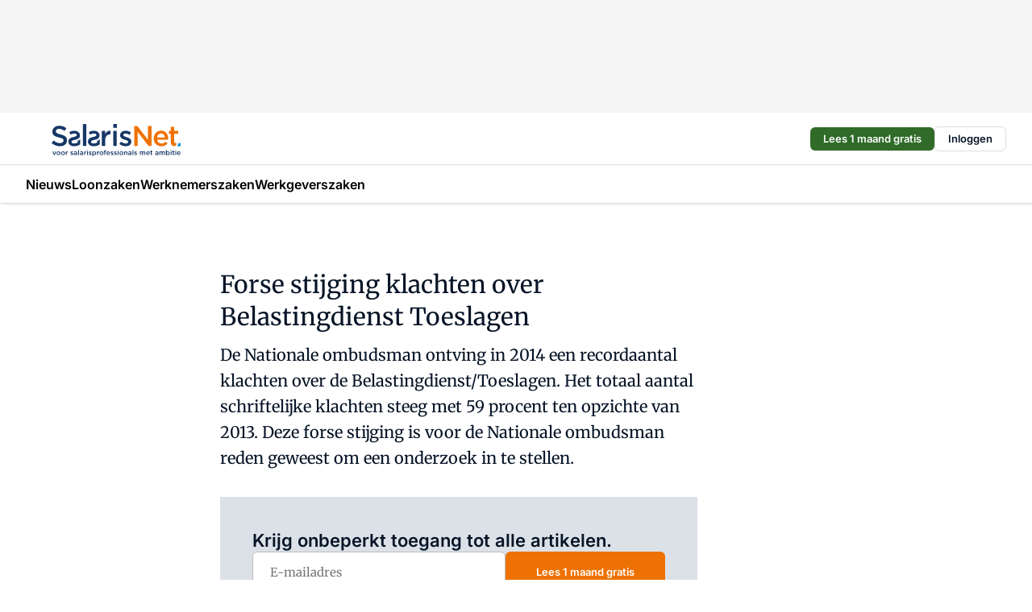

--- FILE ---
content_type: text/html;charset=utf-8
request_url: https://www.salarisnet.nl/149/forse-stijging-klachten-over-belastingdienst-toeslagen
body_size: 145633
content:
<!DOCTYPE html><html  lang="nl"><head><meta charset="utf-8"><meta name="viewport" content="width=device-width, initial-scale=1"><title>Forse stijging klachten over Belastingdienst Toeslagen</title><link rel="preconnect" href="https://vmn-salarisnet.imgix.net"><script data-vendor="c:salesfeed-TUB6ETxE" async src="https://salarisnet.strategy3talk.nl/" type="didomi/javascript"></script><style>:root .salarisnet {--logo-sm-height:3.2rem;
--logo-sm-width:12.8rem;
--logo-sm-top-offset:0.3rem;
--logo-md-height:4rem;
--logo-md-width:16rem;
--logo-md-top-offset:0.3rem;
--primary-color:#ee7203;
--primary-color-dark:#061426;
--secondary-color:#dce1e8;
--secondary-color-medium:#e8ebf0;
--secondary-color-light:#f3f5f7;
--white-color:#fff;
--black-color:#000;
--grey-color:#838993;
--text-color:var(--primary-color-dark);
--error-color:#e63900;
--warning-color:var(--primary-color-dark);
--warning-color-light:#e6ac00;
--success-color:#18ad8d;
--article-anchor-color:var(--primary-color);
--alt-color:var(--secondary-color);
--alt-color-medium:var(--secondary-color-medium);
--alt-color-light:var(--secondary-color-light);
--bundle-highlighted-background-color:var(--secondary-color);
--bundle-highlighted-text-color:var(--primary-color-dark);
--bundle-highlighted-line-color:var(--secondary-color-medium);
--notification-bg-color:rgba(212, 237, 218, 0.94);
--notification-text-color:var(--primary-color-dark);
--notification-link-color:var(--primary-color-dark);
--notification-link-hover-color:var(--primary-color-dark);
--notification-icon-color:var(--primary-color-dark);
--notification-border:0px solid var(--primary-color);}</style><style>:root {
     --adslot-top--small: 15rem;
     --adslot-top--medium: 14rem;
     --adslot-top--large: 14rem;
    }</style><style>.grid[data-v-73a357e0]{display:flex;flex-direction:column}.grid[data-v-73a357e0]>*{margin-top:var(--spacing-5)}.grid>.gapless-bottom[data-v-73a357e0]+*,.grid>.gapless-top[data-v-73a357e0],.grid[data-v-73a357e0]>:first-child{margin-top:0}</style><style>.row-wrapper.sticky[data-v-6bea25a5]{position:sticky;top:0;z-index:var(--level-1-index)}.row-wrapper.padding[data-v-6bea25a5],.row-wrapper.padding_bottom[data-v-6bea25a5],.row-wrapper.padding_inset[data-v-6bea25a5]{padding-bottom:var(--spacing-5)}.row-wrapper.padding[data-v-6bea25a5],.row-wrapper.padding_inset[data-v-6bea25a5],.row-wrapper.padding_top[data-v-6bea25a5]{padding-top:var(--spacing-5)}.row-wrapper.padding_inset[data-v-6bea25a5]{padding-left:var(--spacing-3);padding-right:var(--spacing-3)}@media(min-width:1280px){.row-wrapper.padding_inset[data-v-6bea25a5]{padding-left:var(--spacing-5);padding-right:var(--spacing-5)}}.row-wrapper.section_header[data-v-6bea25a5]{margin-bottom:calc((var(--spacing-5) - var(--spacing-4))*-1)}.row[data-v-6bea25a5]{--gap:3.2rem;display:flex;flex-direction:column;gap:var(--gap);width:100%}.row.reverse[data-v-6bea25a5]{flex-direction:column-reverse}@media(min-width:766px){.row[data-v-6bea25a5],.row.reverse[data-v-6bea25a5]{flex-direction:row}}.row .column[data-v-6bea25a5]:empty{display:none}@media(min-width:766px){.row .column.ad[data-v-6bea25a5]{flex-shrink:0;width:30rem}.row .column.article[data-v-6bea25a5]{margin-right:calc(11.5rem - var(--gap));width:59.2rem}.row .column.article[data-v-6bea25a5]:not(:only-child){margin-left:auto}}.row .column.hero[data-v-6bea25a5]{background-color:var(--neutral-color-1);margin-top:-15rem;padding:var(--spacing-4) var(--spacing-4) 0 var(--spacing-4);z-index:2}@media(min-width:766px){.row .column.hero[data-v-6bea25a5]{padding:calc(var(--spacing-3)*2) var(--spacing-7) 0 var(--spacing-7)}}@media(max-width:766px){.row .column[data-v-6bea25a5]{width:100%!important}}@media(min-width:766px){.row .column.article+.column.ad[data-v-6bea25a5]:empty{display:flex}}.row[data-v-6bea25a5]:has(.column:only-child):has(.hero){flex-direction:row}@media(max-width:766px){.row[data-v-6bea25a5]:has(.column:nth-child(2)):has(.hero){height:auto!important}}.row[data-v-6bea25a5]:has(.column:nth-child(n+3)):has([type=article_highlight]){flex-direction:column}@media(max-width:1280px){.row:has(.column:nth-child(n+3)):has([type=article_highlight]) .column[data-v-6bea25a5]{width:100%!important}}@media(max-width:1280px)and (min-width:766px){.row:has(.column:nth-child(n+3)):has([type=article_highlight]) .column[data-v-6bea25a5]:is(:nth-child(2),:nth-child(3)){width:calc(50% - 1.6rem)!important}}@media(max-width:1280px){.row[data-v-6bea25a5]:has(.column:nth-child(n+3)):has([type=article_highlight]) .component[type=article_highlight]{max-height:100%}}@media(min-width:766px){.row[data-v-6bea25a5]:has(.column:nth-child(n+3)):has([type=article_highlight]){flex-direction:row;flex-wrap:wrap;justify-content:space-between}}@media(min-width:1280px){.row[data-v-6bea25a5]:has(.column:nth-child(n+3)):has([type=article_highlight]){flex-wrap:nowrap;justify-content:unset}}section[data-v-6bea25a5]:not(:has(.row>.column:not(:empty))){display:none}</style><style>.column.article .image-block,.column.article .paywall .cta-block,.column.article .registration-block{padding-left:var(--spacing-5);padding-right:var(--spacing-5)}</style><style>.column[data-v-e27f241f]{display:flex;flex-direction:column}.column>.component[data-v-e27f241f]:not(:first-child){margin-top:var(--spacing-5)}.column>.component:not(:first-child)[type=article_author_dates][data-v-e27f241f],.column>.component:not(:first-child)[type=article_authors][data-v-e27f241f],.column>.component:not(:first-child)[type=article_dates][data-v-e27f241f],.column>.component:not(:first-child)[type=article_intro][data-v-e27f241f],.column>.component:not(:first-child)[type=article_toc_desktop][data-v-e27f241f]{margin-top:var(--spacing-2)}</style><style>.ad-slot-top[data-v-478f03bd]{background-color:var(--neutral-color-2);display:flex;justify-content:center;min-height:var(--adslot-top--small);padding:.75rem 0}@media(min-width:480px){.ad-slot-top[data-v-478f03bd]{min-height:var(--adslot-top--medium)}}@media(min-width:960px){.ad-slot-top[data-v-478f03bd]{min-height:var(--adslot-top--large)}}.hidden[data-v-478f03bd]{display:none}</style><style>[id^=div-gpt-ad][data-v-edcc89be]{align-items:center;display:flex;justify-content:center}[id^=div-gpt-ad][data-v-edcc89be]:empty{display:none}[section=full_width_ad][data-v-edcc89be]{background-color:var(--neutral-color-2);padding:1.6rem 0;position:relative}[section=full_width_ad][data-v-edcc89be]:before{background-color:inherit;content:"";height:100%;margin-right:-50vw;position:absolute;right:51%;top:0;width:150vw;z-index:-1}</style><style>.app-menu-wrapper[data-v-89194ed1]{width:100%}.app-menu[data-v-89194ed1]{z-index:var(--level-1-index)}.app-menu.open .search-bar[data-v-89194ed1]{display:none}.app-menu.fixed[data-v-89194ed1]{max-height:var(--spacing-6)}.menu-bar[data-v-89194ed1]{align-items:center;display:flex;height:4.8rem}.menu-bar.hidden[data-v-89194ed1]{display:none}.menu-bar .container[data-v-89194ed1]{height:100%}nav[data-v-89194ed1]{align-items:center;display:flex;gap:var(--spacing-2);justify-content:space-between}.search[data-v-89194ed1]{margin-left:var(--spacing-3)}.search svg[data-v-89194ed1]{display:block;height:var(--spacing-4);width:var(--spacing-4)}.search-bar[data-v-89194ed1]{display:none}.search-bar.open[data-v-89194ed1]{display:block;flex:1;margin-left:var(--spacing-3)}@media(min-width:960px){.search-bar.open[data-v-89194ed1]{flex:unset;margin-left:0}}.nav-main[data-v-89194ed1]{display:flex;flex-grow:1;opacity:1;overflow:hidden;transition:opacity 125ms ease-in;visibility:visible}.nav-main.open[data-v-89194ed1]{display:none}@media(min-width:960px){.nav-main[data-v-89194ed1]{overflow:visible}}</style><style>.top-bar[data-v-9e4a1bec]{align-items:center;display:flex;height:auto;justify-content:flex-end;padding-bottom:var(--spacing-1);padding-top:var(--spacing-1);position:relative;z-index:var(--level-2-index)}@media(min-width:960px){.top-bar[data-v-9e4a1bec]{padding-bottom:var(--spacing-2);padding-top:var(--spacing-2)}}.top-bar .app-menu[data-v-9e4a1bec]{align-items:center;display:flex;flex:1;gap:var(--spacing-3);justify-content:flex-end;list-style-type:none;margin:0;padding:0;z-index:1}@media(min-width:960px){.top-bar .app-menu[data-v-9e4a1bec]{height:var(--spacing-5);justify-content:space-between}}.top-bar .app-menu .logo-well[data-v-9e4a1bec]{align-items:center;display:flex;gap:var(--spacing-3);margin-right:auto}.top-bar .app-menu button[data-v-9e4a1bec]{align-items:center;background:none;border:none;cursor:pointer;display:flex;height:var(--spacing-5);padding:0;width:3.2rem}@media(min-width:1280px){.top-bar .app-menu button[data-v-9e4a1bec]{display:none}.top-bar .app-menu button.foldout[data-v-9e4a1bec]{display:flex}}.top-bar .app-menu .actions-wrapper[data-v-9e4a1bec]{display:flex;gap:var(--spacing-3);justify-content:flex-end;padding:0}.top-bar .app-menu .actions-wrapper li[data-v-9e4a1bec]{align-items:center;display:flex}.top-bar .app-menu .actions-wrapper li[data-v-9e4a1bec]:empty{display:none}.top-bar .app-menu .languages[data-v-9e4a1bec] a{text-decoration:none;text-transform:uppercase}.top-bar .app-menu .languages[data-v-9e4a1bec] a.active{font-weight:600}.top-bar .app-menu .languages[data-v-9e4a1bec] li:last-child{border-left:2px solid var(--neutral-color-0);margin-left:var(--spacing-1);padding-left:var(--spacing-1)}</style><style>a[data-v-257cf6b6]{align-items:center;cursor:pointer;display:flex}img[data-v-257cf6b6]{height:var(--logo-sm-height);margin-top:var(--logo-sm-top-offset);width:var(--logo-sm-width)}@media(min-width:1280px){img[data-v-257cf6b6]{height:var(--logo-md-height);margin-top:var(--logo-md-top-offset);width:var(--logo-md-width)}}</style><style>.nav-main[data-v-8a1cb5e3]{height:100%;position:relative}.nav-main[data-v-8a1cb5e3]:after{background-image:linear-gradient(90deg,#fff0,#fff);bottom:0;content:"";height:100%;opacity:1;pointer-events:none;position:absolute;right:0;top:0;transition:opacity .25s ease;width:var(--spacing-5)}@media(min-width:960px){.nav-main[data-v-8a1cb5e3]:after{content:none}}.nav-main.end[data-v-8a1cb5e3]:after{opacity:0}.nav-main>ul[data-v-8a1cb5e3]{-ms-overflow-style:none;display:flex;gap:var(--spacing-3);height:100%;list-style-type:none;overflow-x:auto;overflow-y:hidden;padding:0;scroll-behavior:smooth;scrollbar-width:none}@media(min-width:960px){.nav-main>ul[data-v-8a1cb5e3]{gap:var(--spacing-4);overflow-x:visible;overflow-y:visible}}@media(min-width:960px){.nav-main>ul>li:focus .dropdown[data-v-8a1cb5e3],.nav-main>ul>li:focus-within .dropdown[data-v-8a1cb5e3],.nav-main>ul>li:hover .dropdown[data-v-8a1cb5e3]{opacity:1;transform:scale(1) translateY(5px);visibility:visible}}.nav-main>ul>li.active a[data-v-8a1cb5e3]{position:relative}.nav-main>ul>li.active a[data-v-8a1cb5e3]:after{background:var(--active-menu,var(--primary-color));bottom:0;content:"";height:3px;position:absolute;width:100%}</style><style>span[data-v-70aa4d73]{cursor:pointer}a[data-v-70aa4d73],span[data-v-70aa4d73]{align-items:center;color:var(--black-color);display:flex;flex-shrink:0;font-family:var(--text-menu-font-family);font-size:var(--text-menu-sm-font-size);font-weight:var(--text-menu-font-weight);gap:var(--spacing-default);height:100%;position:relative;text-decoration:none;white-space:nowrap;word-break:keep-all}@media(min-width:1280px){a[data-v-70aa4d73],span[data-v-70aa4d73]{font-size:var(--text-menu-md-font-size)}}a .icon[data-v-70aa4d73],span .icon[data-v-70aa4d73]{display:none}@media(min-width:766px){a .icon[data-v-70aa4d73],span .icon[data-v-70aa4d73]{display:block}}.badge[data-v-70aa4d73]{background-color:var(--primary-color);border-radius:var(--border-radius-round);color:var(--neutral-color-1);font-family:var(--local-font-family,var(--text-tag-font-family));font-size:var(--local-font-size,var(--text-tag-sm-font-size));font-weight:var(--local-font-weight,var(--text-tag-font-weight));height:var(--spacing-3);line-height:var(--local-line-height,var(--text-tag-sm-line-height));position:absolute;right:calc(var(--spacing-2)*-1);text-align:center;text-transform:uppercase;top:0;width:var(--spacing-3)}@media(min-width:1280px){.badge[data-v-70aa4d73]{font-size:var(--local-font-size,var(--text-tag-md-font-size));font-weight:var(--local-font-weight,var(--text-tag-md-font-weight,var(--text-tag-font-weight)));line-height:var(--local-line-height,var(--text-tag-md-line-height))}}</style><style>.dropdown[data-v-b5c58b99]{background-color:var(--neutral-color-1);border-radius:var(--border-radius);box-shadow:0 3px 20px #0000001a;display:flex;flex-direction:column;gap:var(--spacing-3);list-style-type:none;opacity:0;padding:var(--spacing-4) 0;position:absolute;transform:scale(.95) translateY(0);transition:all 125ms ease-out;visibility:hidden;width:25rem;z-index:var(--level-2-index)}.dropdown .item a[data-v-b5c58b99]{display:block;font-family:var(--local-font-family,var(--text-body-font-family));font-size:var(--local-font-size,var(--text-body-sm-font-size));font-weight:var(--local-font-weight,var(--text-body-font-weight));line-height:var(--local-line-height,var(--text-body-sm-line-height));padding:0 var(--spacing-4);text-decoration:none}@media(min-width:1280px){.dropdown .item a[data-v-b5c58b99]{font-size:var(--local-font-size,var(--text-body-md-font-size));font-weight:var(--local-font-weight,var(--text-body-md-font-weight,var(--text-body-font-weight)));line-height:var(--local-line-height,var(--text-body-md-line-height))}}.dropdown .item a[data-v-b5c58b99]:hover{color:var(--primary-color)}</style><style>.actions[data-v-2d698aca]{align-items:center;display:flex;gap:var(--spacing-1);justify-content:flex-end}.action[data-v-2d698aca],.relative[data-v-2d698aca]{display:flex;position:relative}.action[data-v-2d698aca]{align-items:center;background:none;border:0;color:var(--primary-color-dark);cursor:pointer;height:2.4rem;outline:none;padding:0;text-decoration:none}.action .count[data-v-2d698aca]{align-items:center;color:var(--neutral-color-1);display:flex;font-family:var(--heading-font);font-size:1.2rem;font-weight:600;justify-content:center;line-height:var(--spacing-3)}.action .count[data-v-2d698aca],.action.unread[data-v-2d698aca]:after{background-color:#e2001a;border-radius:var(--border-radius-round);height:1.6rem;left:var(--spacing-3);position:absolute;top:calc(var(--spacing-1)*-1);width:1.6rem}.action.unread[data-v-2d698aca]:after{content:""}.action .indicator[data-v-2d698aca]{align-items:center;background-color:var(--neutral-color-4);border-radius:100%;display:flex;height:var(--spacing-3);left:var(--spacing-3);position:absolute;top:calc(var(--spacing-1)*-1);width:var(--spacing-3)}.action .indicator.authenticated[data-v-2d698aca]{background-color:#0a9e0a}.action .indicator span[data-v-2d698aca]{color:var(--white-color)}.onboarding[data-v-2d698aca],.user_logged_out[data-v-2d698aca]{position:absolute;right:-.5rem;top:4.2rem}@media(min-width:1280px){.onboarding[data-v-2d698aca],.user_logged_out[data-v-2d698aca]{right:-4rem}}@media(min-width:480px){.user_logged_in[data-v-2d698aca]{left:unset;position:absolute;right:-.5rem;top:4.2rem}}@media(min-width:480px)and (min-width:1280px){.user_logged_in[data-v-2d698aca]{right:-4rem}}.onboarding[data-v-2d698aca]{right:-4.5rem}@media(min-width:1280px){.onboarding[data-v-2d698aca]{right:-4rem}}.dropdown-enter-active[data-v-2d698aca]{transition:all .1s ease-out}.dropdown-leave-active[data-v-2d698aca]{transition:all 75ms ease-in}.dropdown-enter-from[data-v-2d698aca],.dropdown-leave-to[data-v-2d698aca]{opacity:0;transform:scale(.95) translateY(-5px)}.dropdown-enter-to[data-v-2d698aca],.dropdown-leave-from[data-v-2d698aca]{opacity:1;transform:scale(1) translateY(0)}</style><style>.app-menu-user-logged-out[data-v-89d7b9b6]{background-color:var(--neutral-color-1);border-radius:var(--border-radius);box-shadow:0 0 10px 5px #0000001a;width:30rem;z-index:var(--level-2-index)}.app-menu-user-logged-out[data-v-89d7b9b6]:before{background-color:var(--neutral-color-1);content:"";height:2rem;position:absolute;right:1.2rem;top:-1rem;transform:rotate(45deg);width:2rem}@media(min-width:1280px){.app-menu-user-logged-out[data-v-89d7b9b6]:before{right:4.7rem}}.app-menu-user-logged-out .close[data-v-89d7b9b6]{all:unset;align-self:flex-end;cursor:pointer;position:absolute;right:var(--spacing-2);top:var(--spacing-2);z-index:1}.app-menu-user-logged-out .close+li[data-v-89d7b9b6]{border-top:none;margin-top:0}.app-menu-user-logged-out ul[data-v-89d7b9b6]{display:flex;flex-direction:column;list-style-type:none;padding:var(--spacing-1) 0}.app-menu-user-logged-out ul>li[data-v-89d7b9b6]{border-top:1px solid var(--border-color);padding:var(--spacing-1) var(--spacing-4);position:relative}.app-menu-user-logged-out ul>li[data-v-89d7b9b6]:first-of-type{padding-right:var(--spacing-5)}.app-menu-user-logged-out ul>li+li.remove-border[data-v-89d7b9b6],.app-menu-user-logged-out ul>li.remove-border+li[data-v-89d7b9b6],.app-menu-user-logged-out ul>li[data-v-89d7b9b6]:first-child{border-top:none;margin-top:0}.app-menu-user-logged-out ul>li[data-v-89d7b9b6]:empty{display:none}.app-menu-user-logged-out ul>li p[data-v-89d7b9b6],.app-menu-user-logged-out ul>li span[data-v-89d7b9b6]:not(.icon){display:inline-block;font-family:var(--local-font-family,var(--text-body-font-family));font-size:var(--local-font-size,var(--text-body-sm-font-size));font-weight:var(--local-font-weight,var(--text-body-font-weight));line-height:var(--local-line-height,var(--text-body-sm-line-height));overflow:hidden;text-overflow:ellipsis;width:100%}@media(min-width:1280px){.app-menu-user-logged-out ul>li p[data-v-89d7b9b6],.app-menu-user-logged-out ul>li span[data-v-89d7b9b6]:not(.icon){font-size:var(--local-font-size,var(--text-body-md-font-size));font-weight:var(--local-font-weight,var(--text-body-md-font-weight,var(--text-body-font-weight)));line-height:var(--local-line-height,var(--text-body-md-line-height))}}.app-menu-user-logged-out ul>li.highlight[data-v-89d7b9b6]{animation:shadow-pulse-89d7b9b6 .5s infinite alternate}.app-menu-user-logged-out ul>li.highlight+li[data-v-89d7b9b6]{border-top:none}.app-menu-user-logged-out ul>li .link[data-v-89d7b9b6]{all:unset;align-items:center;cursor:pointer;display:flex;font-family:var(--local-font-family,var(--text-body-font-family));font-size:var(--local-font-size,var(--text-body-sm-font-size));font-weight:var(--local-font-weight,var(--text-body-font-weight));justify-content:space-between;line-height:var(--local-line-height,var(--text-body-sm-line-height));-webkit-text-decoration:solid underline transparent 1px;text-decoration:solid underline transparent 1px;text-underline-offset:var(--spacing-default);transition:color var(--transition-speed),text-decoration-color var(--transition-speed);vertical-align:text-top}@media(min-width:1280px){.app-menu-user-logged-out ul>li .link[data-v-89d7b9b6]{font-size:var(--local-font-size,var(--text-body-md-font-size));font-weight:var(--local-font-weight,var(--text-body-md-font-weight,var(--text-body-font-weight)));line-height:var(--local-line-height,var(--text-body-md-line-height))}}.app-menu-user-logged-out ul>li .link[data-v-89d7b9b6]:hover{text-decoration-color:#000}.app-menu-user-logged-out ul>li .link.small[data-v-89d7b9b6]{font-family:var(--local-font-family,var(--text-note-font-family));font-size:var(--local-font-size,var(--text-note-sm-font-size));font-weight:var(--local-font-weight,var(--text-note-font-weight));line-height:var(--local-line-height,var(--text-note-sm-line-height));margin-bottom:var(--spacing-2);margin-top:.4rem;text-decoration:underline}.app-menu-user-logged-out ul>li .link.small[data-v-89d7b9b6]:hover{text-decoration-color:transparent}@media(min-width:1280px){.app-menu-user-logged-out ul>li .link.small[data-v-89d7b9b6]{font-size:var(--local-font-size,var(--text-note-md-font-size));font-weight:var(--local-font-weight,var(--text-note-md-font-weight,var(--text-note-font-weight)));line-height:var(--local-line-height,var(--text-note-md-line-height))}}.app-menu-user-logged-out ul>li .toggle[data-v-89d7b9b6]{align-items:center;display:flex;font-family:var(--local-font-family,var(--text-body-font-family));font-size:var(--local-font-size,var(--text-body-sm-font-size));font-weight:var(--local-font-weight,var(--text-body-font-weight));gap:var(--spacing-1);justify-content:space-between;line-height:var(--local-line-height,var(--text-body-sm-line-height))}@media(min-width:1280px){.app-menu-user-logged-out ul>li .toggle[data-v-89d7b9b6]{font-size:var(--local-font-size,var(--text-body-md-font-size));font-weight:var(--local-font-weight,var(--text-body-md-font-weight,var(--text-body-font-weight)));line-height:var(--local-line-height,var(--text-body-md-line-height))}}.app-menu-user-logged-out ul>li .toggle .icon[data-v-89d7b9b6]{flex-shrink:0;margin-left:auto}@keyframes shadow-pulse-89d7b9b6{0%{box-shadow:var(--primary-color) 0 0 3px 2px}to{box-shadow:var(--primary-color) 0 0 6px 2px}}</style><style>.headline[data-v-61555ae3]{align-items:flex-start;display:flex;flex-direction:column;gap:1.2rem}h1[data-v-61555ae3]{font-family:var(--local-font-family,var(--text-h1-font-family));font-size:var(--local-font-size,var(--text-h1-sm-font-size));font-weight:var(--local-font-weight,var(--text-h1-font-weight));line-height:var(--local-line-height,var(--text-h1-sm-line-height));text-wrap:balance}@media(min-width:1280px){h1[data-v-61555ae3]{font-size:var(--local-font-size,var(--text-h1-md-font-size));font-weight:var(--local-font-weight,var(--text-h1-md-font-weight,var(--text-h1-font-weight)));line-height:var(--local-line-height,var(--text-h1-md-line-height))}}</style><style>.label[data-v-18c593f2]{background-color:var(--secondary-color-medium);display:inline-flex;font-family:var(--local-font-family,var(--text-tag-font-family));font-size:var(--local-font-size,var(--text-tag-sm-font-size));font-weight:var(--local-font-weight,var(--text-tag-font-weight));line-height:var(--local-line-height,var(--text-tag-sm-line-height));padding:var(--spacing-default) var(--spacing-1);text-transform:uppercase}.label.exclusive[data-v-18c593f2]{background-color:var(--primary-color);color:var(--neutral-color-1)}@media(min-width:1280px){.label[data-v-18c593f2]{font-size:var(--local-font-size,var(--text-tag-md-font-size));font-weight:var(--local-font-weight,var(--text-tag-md-font-weight,var(--text-tag-font-weight)));line-height:var(--local-line-height,var(--text-tag-md-line-height))}}</style><style>a[data-v-658fbb01],span[data-v-658fbb01]{color:var(--primary-color);font-family:var(--local-font-family,var(--text-intro-font-family));font-size:var(--local-font-size,var(--text-intro-sm-font-size));font-weight:var(--local-font-weight,var(--text-intro-font-weight));line-height:var(--local-line-height,var(--text-intro-sm-line-height));margin-right:.5rem;text-decoration:none}@media(min-width:1280px){a[data-v-658fbb01],span[data-v-658fbb01]{font-size:var(--local-font-size,var(--text-intro-md-font-size));font-weight:var(--local-font-weight,var(--text-intro-md-font-weight,var(--text-intro-font-weight)));line-height:var(--local-line-height,var(--text-intro-md-line-height))}}a.capitalize[data-v-658fbb01],span.capitalize[data-v-658fbb01]{text-transform:capitalize}a.uppercase[data-v-658fbb01],span.uppercase[data-v-658fbb01]{text-transform:uppercase}a.lowercase[data-v-658fbb01],span.lowercase[data-v-658fbb01]{text-transform:lowercase}a[data-v-658fbb01]:hover{text-decoration:underline}p[data-v-658fbb01]{font-family:var(--local-font-family,var(--text-intro-font-family));font-size:1.7rem;font-size:var(--local-font-size,var(--text-intro-sm-font-size));font-weight:var(--local-font-weight,var(--text-intro-font-weight));line-height:2.8rem;line-height:var(--local-line-height,var(--text-intro-sm-line-height));position:relative}@media(min-width:1280px){p[data-v-658fbb01]{font-size:var(--local-font-size,var(--text-intro-md-font-size));font-weight:var(--local-font-weight,var(--text-intro-md-font-weight,var(--text-intro-font-weight)));line-height:var(--local-line-height,var(--text-intro-md-line-height))}}@media(min-width:766px){p[data-v-658fbb01]{font-size:2rem;line-height:3.2rem}}p.fade[data-v-658fbb01]:after{background:transparent linear-gradient(transparent 0,var(--neutral-color-1));content:"";display:block;height:100%;left:0;position:absolute;right:0;top:0;width:100%}p.blur[data-v-658fbb01]{filter:blur(.5rem);-webkit-user-select:none;-moz-user-select:none;user-select:none}p.increased-font-size[data-v-658fbb01]{--text-intro-sm-font-size:1.7rem;--text-intro-sm-line-height:2.8rem}@media(min-width:1280px){p.increased-font-size[data-v-658fbb01]{--text-intro-md-font-size:2.4rem;--text-intro-md-line-height:3.6rem}}</style><style>.paywall[data-v-2825c4c3]{display:flex;flex-direction:column;gap:var(--spacing-5)}.gapless-bottom[data-v-2825c4c3]{margin-bottom:calc(var(--spacing-5)*-1)}.gapless-top[data-v-2825c4c3]{margin-top:calc(var(--spacing-5)*-1)}</style><style>section[data-v-122b1340]{background-color:#141414}footer[data-v-122b1340]{display:flex;flex-direction:column;gap:3.2rem;padding:var(--spacing-5) var(--spacing-3)}@media(min-width:680px){footer[data-v-122b1340]{flex-direction:row}}@media(min-width:1280px){footer[data-v-122b1340]{padding:var(--spacing-5) 0}}ul[data-v-122b1340]{list-style-type:none;padding:0}li[data-v-122b1340]:empty{display:none}.first-column[data-v-122b1340]{gap:2.4rem}.first-column[data-v-122b1340],.first-column .main[data-v-122b1340]{display:flex;flex-direction:column}.first-column .main[data-v-122b1340]{gap:.6rem;margin-top:0;word-break:break-word}.first-column .main li a[data-v-122b1340]{color:#d0d0d0;font-family:Inter,sans-serif;font-size:2.2rem;font-weight:600;line-height:2.8rem;text-decoration:none}.first-column .main li a[data-v-122b1340]:hover{text-decoration:underline}.first-column .service[data-v-122b1340]{display:flex;flex-direction:column}.first-column .service li a[data-v-122b1340]{color:#d0d0d0;font-family:Inter,sans-serif;font-size:1.4rem;line-height:2.6rem;text-decoration:none}.first-column .service li a[data-v-122b1340]:hover{text-decoration:underline}.columns[data-v-122b1340]{display:flex;flex:1;flex-direction:column;gap:var(--spacing-6)}@media(min-width:680px){.columns[data-v-122b1340]{border-left:1px solid var(--neutral-colors-neutral-color-3,var(--neutral-color-3));flex-direction:row;flex-wrap:wrap;margin-left:var(--spacing-3);padding-left:var(--spacing-6)}}.column[data-v-122b1340]{display:flex;flex:1 1 0;flex-direction:column;gap:2rem}@media(min-width:680px){.column[data-v-122b1340]{gap:3rem}}.column ul[data-v-122b1340]{display:flex;flex-direction:column;gap:1rem;margin-top:1.2rem}.column h3[data-v-122b1340],.column h3 a[data-v-122b1340]{color:#d0d0d0;font-family:var(--local-font-family,var(--text-h4-font-family));font-size:var(--local-font-size,var(--text-h4-sm-font-size));font-weight:var(--local-font-weight,var(--text-h4-font-weight));line-height:var(--local-line-height,var(--text-h4-sm-line-height));text-decoration:none}@media(min-width:1280px){.column h3[data-v-122b1340],.column h3 a[data-v-122b1340]{font-size:var(--local-font-size,var(--text-h4-md-font-size));font-weight:var(--local-font-weight,var(--text-h4-md-font-weight,var(--text-h4-font-weight)));line-height:var(--local-line-height,var(--text-h4-md-line-height))}}.column li a[data-v-122b1340]{color:#d0d0d0;font-family:var(--local-font-family,var(--text-body-font-family));font-size:var(--local-font-size,var(--text-body-sm-font-size));font-weight:var(--local-font-weight,var(--text-body-font-weight));line-height:var(--local-line-height,var(--text-body-sm-line-height));text-decoration:none}@media(min-width:1280px){.column li a[data-v-122b1340]{font-size:var(--local-font-size,var(--text-body-md-font-size));font-weight:var(--local-font-weight,var(--text-body-md-font-weight,var(--text-body-font-weight)));line-height:var(--local-line-height,var(--text-body-md-line-height))}}.column li a[data-v-122b1340]:hover{text-decoration:underline}</style><style>section[data-v-6a424255]{background-color:var(--neutral-color-0);border-top:1px solid var(--neutral-color-4)}footer[data-v-6a424255]{align-items:flex-start;display:flex;flex-direction:column;gap:var(--spacing-4);margin:0 auto;max-width:1216px;padding-bottom:var(--spacing-5);padding-top:var(--spacing-4)}@media(min-width:766px){footer[data-v-6a424255]{align-items:center;flex-direction:row;gap:var(--spacing-5);justify-content:space-between;padding-bottom:var(--spacing-4);padding-top:var(--spacing-4)}}footer[data-v-6a424255] p a{color:var(--secondary-color);-webkit-text-decoration:underline solid var(--neutral-color-4);text-decoration:underline solid var(--neutral-color-4);text-underline-offset:var(--spacing-default);transition:text-decoration-color var(--transition-speed)}footer[data-v-6a424255] p a:hover{text-decoration-color:transparent}figure[data-v-6a424255]{background-image:url(https://n3-cdn.vakmedianet.com/_nuxt/vmn_logo.CyILlyQm.svg);background-repeat:no-repeat;background-size:90px 40px;display:none;flex-shrink:0;height:40px;width:90px}@media(min-width:766px){figure[data-v-6a424255]{display:block}}caption[data-v-6a424255]{display:none}p[data-v-6a424255]{color:var(--secondary-color);flex-grow:1;font-family:var(--local-font-family,var(--text-body-font-family));font-size:var(--local-font-size,var(--text-body-sm-font-size));font-weight:var(--local-font-weight,var(--text-body-font-weight));line-height:var(--local-line-height,var(--text-body-sm-line-height));opacity:.75}@media(min-width:1280px){p[data-v-6a424255]{font-size:var(--local-font-size,var(--text-body-md-font-size));font-weight:var(--local-font-weight,var(--text-body-md-font-weight,var(--text-body-font-weight)));line-height:var(--local-line-height,var(--text-body-md-line-height))}}ul[data-v-6a424255]{display:flex;gap:2rem;list-style-type:none;padding:0}@media(min-width:766px){ul[data-v-6a424255]{margin-left:5rem}}li a[data-v-6a424255]{align-items:center;background:var(--primary-color);border-radius:100%;display:flex;height:3.6rem;justify-content:center;text-decoration:none;width:3.6rem}li a span[data-v-6a424255]{color:var(--white-color)}</style><style>.overlay .highlight-block-wrapper .flex{padding:0}.overlay:has(.column:empty){display:none}</style><style>.overlay[data-v-4b46ad33]{display:flex}.overlay.overlay_bottom_right[data-v-4b46ad33],.overlay.overlay_center[data-v-4b46ad33]{box-shadow:0 4px 10px #00000040;position:fixed;z-index:801}.overlay.overlay_bottom_right[data-v-4b46ad33]{border-radius:var(--border-radius);bottom:var(--spacing-4);box-shadow:0 4px 10px #00000040;left:0;margin-left:auto;margin-right:auto;max-height:48rem;max-width:960px;overflow:auto;right:0;width:90%}@media(min-width:1280px){.overlay.overlay_bottom_right[data-v-4b46ad33]{bottom:var(--spacing-6);height:100%;height:var(--71b9abd0);left:unset;right:var(--spacing-6);width:var(--2dca99fd)}}.overlay.overlay_center[data-v-4b46ad33]{inset:0}@media(min-width:766px){.overlay.overlay_center[data-v-4b46ad33]{border-radius:var(--border-radius);height:-moz-fit-content;height:fit-content;margin:auto;max-height:60rem;max-width:960px;overflow:auto;width:calc(100% - var(--spacing-3)*2)}}.overlay.scrolling[data-v-4b46ad33]{overflow-y:auto}.overlay>div[data-v-4b46ad33]{display:flex;flex-direction:column;gap:3.2rem;width:100%}@media(min-width:680px){.overlay>div[data-v-4b46ad33]{flex-direction:row}}.overlay>div.local_container[data-v-4b46ad33]{margin:0 auto;max-width:1216px}.overlay>div>button[data-v-4b46ad33]{align-items:center;background:none;border:0;cursor:pointer;display:flex;justify-content:center;padding:var(--spacing-3);position:absolute;right:0;top:0;z-index:5}.overlay>div>button svg[data-v-4b46ad33]{height:var(--spacing-3);width:var(--spacing-3)}.padding[data-v-4b46ad33],.padding_bottom[data-v-4b46ad33],.padding_inset[data-v-4b46ad33]{padding-bottom:var(--spacing-5)}.padding[data-v-4b46ad33],.padding_inset[data-v-4b46ad33],.padding_top[data-v-4b46ad33]{padding-top:var(--spacing-5)}.padding_inset[data-v-4b46ad33]{padding-left:var(--spacing-3);padding-right:var(--spacing-3)}@media(min-width:1280px){.padding_inset[data-v-4b46ad33]{padding-left:var(--spacing-5);padding-right:var(--spacing-5)}}.overlay_bottom_wrapper[data-v-4b46ad33]{bottom:0;left:0;overflow-y:scroll;overscroll-behavior-y:contain;position:fixed;right:0;scrollbar-width:none;z-index:801}.overlay_bottom_wrapper .overlay_bottom[data-v-4b46ad33]{transform:translateY(var(--25591c10))}.no-spacing[data-v-4b46ad33] .component:not(:first-child){margin-top:0}</style><style>.registration-block[data-v-60bdda54]{display:flex;flex-direction:column;gap:var(--spacing-4)}.registration-block.border[data-v-60bdda54]{border:1px solid var(--neutral-color-4);border-radius:var(--border-radius);padding:var(--spacing-4)}h2[data-v-60bdda54]{font-family:var(--local-font-family,var(--text-h2-font-family));font-size:var(--local-font-size,var(--text-h2-sm-font-size));font-weight:var(--local-font-weight,var(--text-h2-font-weight));line-height:var(--local-line-height,var(--text-h2-sm-line-height))}@media(min-width:1280px){h2[data-v-60bdda54]{font-size:var(--local-font-size,var(--text-h2-md-font-size));font-weight:var(--local-font-weight,var(--text-h2-md-font-weight,var(--text-h2-font-weight)));line-height:var(--local-line-height,var(--text-h2-md-line-height))}}h3[data-v-60bdda54]{font-family:var(--local-font-family,var(--text-h3-font-family));font-size:var(--local-font-size,var(--text-h3-sm-font-size));font-weight:var(--local-font-weight,var(--text-h3-font-weight));line-height:var(--local-line-height,var(--text-h3-sm-line-height))}@media(min-width:1280px){h3[data-v-60bdda54]{font-size:var(--local-font-size,var(--text-h3-md-font-size));font-weight:var(--local-font-weight,var(--text-h3-md-font-weight,var(--text-h3-font-weight)));line-height:var(--local-line-height,var(--text-h3-md-line-height))}}h4[data-v-60bdda54]{font-family:var(--local-font-family,var(--text-h4-font-family));font-size:var(--local-font-size,var(--text-h4-sm-font-size));font-weight:var(--local-font-weight,var(--text-h4-font-weight));line-height:var(--local-line-height,var(--text-h4-sm-line-height))}@media(min-width:1280px){h4[data-v-60bdda54]{font-size:var(--local-font-size,var(--text-h4-md-font-size));font-weight:var(--local-font-weight,var(--text-h4-md-font-weight,var(--text-h4-font-weight)));line-height:var(--local-line-height,var(--text-h4-md-line-height))}}.text[data-v-60bdda54],h3[data-v-60bdda54],h4[data-v-60bdda54]{list-style-position:inside;margin:0;padding-left:0}form[data-v-60bdda54]{display:flex;flex-direction:column;gap:var(--spacing-3)}@media(min-width:766px){form[data-v-60bdda54]{flex-direction:row}}form input[data-v-60bdda54]{--text-body-sm-font-size:1.6rem;border:1px solid var(--neutral-color-4);border-radius:var(--border-radius);font-family:var(--local-font-family,var(--text-body-font-family));font-size:var(--local-font-size,var(--text-body-sm-font-size));font-weight:var(--local-font-weight,var(--text-body-font-weight));height:5rem;line-height:var(--local-line-height,var(--text-body-sm-line-height));outline:none;padding:0 2.1rem;width:100%}@media(min-width:1280px){form input[data-v-60bdda54]{font-size:var(--local-font-size,var(--text-body-md-font-size));font-weight:var(--local-font-weight,var(--text-body-md-font-weight,var(--text-body-font-weight)));line-height:var(--local-line-height,var(--text-body-md-line-height))}}form button[data-v-60bdda54]{flex-shrink:0;height:5rem;padding:0 3.8rem}.login[data-v-60bdda54]{font-family:var(--local-font-family,var(--text-note-font-family));font-size:var(--local-font-size,var(--text-note-sm-font-size));font-weight:var(--local-font-weight,var(--text-note-font-weight));line-height:var(--local-line-height,var(--text-note-sm-line-height))}@media(min-width:1280px){.login[data-v-60bdda54]{font-size:var(--local-font-size,var(--text-note-md-font-size));font-weight:var(--local-font-weight,var(--text-note-md-font-weight,var(--text-note-font-weight)));line-height:var(--local-line-height,var(--text-note-md-line-height))}}@keyframes ellipsis-60bdda54{to{width:20px}}</style><style>p[data-v-51931df1]{font-family:var(--local-font-family,var(--text-note-font-family));font-size:var(--local-font-size,var(--text-note-sm-font-size));font-weight:var(--local-font-weight,var(--text-note-font-weight));line-height:var(--local-line-height,var(--text-note-sm-line-height))}@media(min-width:1280px){p[data-v-51931df1]{font-size:var(--local-font-size,var(--text-note-md-font-size));font-weight:var(--local-font-weight,var(--text-note-md-font-weight,var(--text-note-font-weight)));line-height:var(--local-line-height,var(--text-note-md-line-height))}}</style><style>a[data-v-17840087]{-webkit-text-decoration:underline solid var(--neutral-color-0);text-decoration:underline solid var(--neutral-color-0);text-underline-offset:var(--spacing-default);transition:text-decoration-color var(--transition-speed)}a[data-v-17840087]:hover{text-decoration-color:transparent}</style><style>.login[data-v-a4d972cd]{background-color:var(--19dae6e4);cursor:pointer;font-family:var(--local-font-family,var(--text-note-font-family));font-size:var(--local-font-size,var(--text-note-sm-font-size));font-weight:var(--local-font-weight,var(--text-note-font-weight));line-height:var(--spacing-3)!important;line-height:var(--local-line-height,var(--text-note-sm-line-height));min-height:var(--spacing-4);padding:var(--spacing-1);text-align:center;text-decoration:none;transition:background-color var(--transition-speed) ease;width:100%}@media(min-width:1280px){.login[data-v-a4d972cd]{font-size:var(--local-font-size,var(--text-note-md-font-size));font-weight:var(--local-font-weight,var(--text-note-md-font-weight,var(--text-note-font-weight)));line-height:var(--local-line-height,var(--text-note-md-line-height))}}.login div[data-v-a4d972cd]{display:inline}.login span[data-v-a4d972cd]{text-decoration:underline}.login[data-v-a4d972cd]:hover{background-color:var(--6533e5fe)}.login.border[data-v-a4d972cd]{border-bottom:1px solid var(--neutral-color-3)}</style><link rel="stylesheet" href="https://n3-cdn.vakmedianet.com/_nuxt/entry.CrNbaaBK.css" crossorigin><link rel="stylesheet" href="https://n3-cdn.vakmedianet.com/_nuxt/layout.ByBz4ujK.css" crossorigin><link rel="stylesheet" href="https://n3-cdn.vakmedianet.com/_nuxt/logo.vKg9T3Iz.css" crossorigin><link rel="stylesheet" href="https://n3-cdn.vakmedianet.com/_nuxt/mobile.Ql21fcEl.css" crossorigin><link rel="stylesheet" href="https://n3-cdn.vakmedianet.com/_nuxt/actions.BirBfSeA.css" crossorigin><link rel="stylesheet" href="https://n3-cdn.vakmedianet.com/_nuxt/toggle.DLz-BAYo.css" crossorigin><link rel="stylesheet" href="https://n3-cdn.vakmedianet.com/_nuxt/nav-main.DPixcNGH.css" crossorigin><link rel="stylesheet" href="https://n3-cdn.vakmedianet.com/_nuxt/content-label.C8dHpS2r.css" crossorigin><link rel="stylesheet" href="https://n3-cdn.vakmedianet.com/_nuxt/features-list.Cr9qz7fZ.css" crossorigin><link rel="stylesheet" href="https://n3-cdn.vakmedianet.com/_nuxt/ga-link.CEpR9DG3.css" crossorigin><style>:where(.i-vmn\:account){display:inline-block;width:1em;height:1em;background-color:currentColor;-webkit-mask-image:var(--svg);mask-image:var(--svg);-webkit-mask-repeat:no-repeat;mask-repeat:no-repeat;-webkit-mask-size:100% 100%;mask-size:100% 100%;--svg:url("data:image/svg+xml,%3Csvg xmlns='http://www.w3.org/2000/svg' viewBox='0 0 32 32' width='32' height='32'%3E%3Cg fill='none'%3E %3Cg stroke='black' stroke-linecap='round' stroke-linejoin='round' stroke-miterlimit='1' clip-path='url(%23svgID0)'%3E %3Cpath stroke-width='2' d='M15 17a6 6 0 100-12 6 6 0 000 12' /%3E %3Cpath stroke-width='1.955' d='M5 27c0-4.04 4.553-7.32 10.16-7.32S25.32 22.96 25.32 27' /%3E %3C/g%3E %3Cdefs%3E %3CclipPath id='svgID0'%3E %3Cpath fill='%23fff' d='M4 4h23v24H4z' /%3E %3C/clipPath%3E %3C/defs%3E %3C/g%3E%3C/svg%3E")}:where(.i-vmn\:chevron-down){display:inline-block;width:1em;height:1em;background-color:currentColor;-webkit-mask-image:var(--svg);mask-image:var(--svg);-webkit-mask-repeat:no-repeat;mask-repeat:no-repeat;-webkit-mask-size:100% 100%;mask-size:100% 100%;--svg:url("data:image/svg+xml,%3Csvg xmlns='http://www.w3.org/2000/svg' viewBox='0 0 32 32' width='32' height='32'%3E%3Cg fill='none'%3E %3Cg clip-path='url(%23svgID0)'%3E %3Cpath stroke='black' stroke-linecap='round' stroke-linejoin='round' stroke-miterlimit='1.5' stroke-width='2' d='m24 12-8 8-8-8' /%3E %3C/g%3E %3Cdefs%3E %3CclipPath id='svgID0'%3E %3Cpath fill='%23fff' d='M7 11h18v10H7z' /%3E %3C/clipPath%3E %3C/defs%3E %3C/g%3E%3C/svg%3E")}:where(.i-vmn\:facebook){display:inline-block;width:1em;height:1em;background-color:currentColor;-webkit-mask-image:var(--svg);mask-image:var(--svg);-webkit-mask-repeat:no-repeat;mask-repeat:no-repeat;-webkit-mask-size:100% 100%;mask-size:100% 100%;--svg:url("data:image/svg+xml,%3Csvg xmlns='http://www.w3.org/2000/svg' viewBox='0 0 32 32' width='32' height='32'%3E%3Cg fill='none'%3E %3Cg clip-path='url(%23svgID1)'%3E %3Cmask id='svgID0' width='24' height='25' x='4' y='3' maskUnits='userSpaceOnUse' style='mask-type:luminance'%3E %3Cpath fill='%23fff' d='M27.477 4H4v23.477h23.477z' /%3E %3C/mask%3E %3Cg mask='url(%23svgID0)'%3E %3Cpath fill='black' d='M21.843 4.168v3.726h-2.224q-1.214 0-1.643.507t-.423 1.524v2.667h4.14l-.555 4.177h-3.58v10.708h-4.317V16.769H9.635v-4.177h3.606V9.517q0-2.625 1.467-4.071 1.467-1.447 3.909-1.447a23 23 0 013.226.17' /%3E %3C/g%3E %3C/g%3E %3Cdefs%3E %3CclipPath id='svgID1'%3E %3Cpath fill='%23fff' d='M4 4h24v24H4z' /%3E %3C/clipPath%3E %3C/defs%3E %3C/g%3E%3C/svg%3E")}:where(.i-vmn\:linkedin){display:inline-block;width:1em;height:1em;background-color:currentColor;-webkit-mask-image:var(--svg);mask-image:var(--svg);-webkit-mask-repeat:no-repeat;mask-repeat:no-repeat;-webkit-mask-size:100% 100%;mask-size:100% 100%;--svg:url("data:image/svg+xml,%3Csvg xmlns='http://www.w3.org/2000/svg' viewBox='0 0 32 32' width='32' height='32'%3E%3Cpath fill='black' d='M10.06 8.347a2.17 2.17 0 01-.691 1.668c-.503.458-1.168.7-1.848.67h-.032a2.47 2.47 0 01-1.803-.67A2.24 2.24 0 015 8.347a2.2 2.2 0 01.704-1.68 2.58 2.58 0 011.84-.663 2.5 2.5 0 011.818.663c.455.44.707 1.048.697 1.68m-.288 4.183v13.55h-4.51V12.53zM26 18.314v7.77h-4.498v-7.252q0-1.436-.555-2.249-.554-.812-1.728-.812a2.2 2.2 0 00-1.443.472c-.383.31-.682.713-.867 1.17a3.3 3.3 0 00-.15 1.104v7.56h-4.5q.028-5.46.028-8.845t-.013-4.046l-.012-.658h4.498v1.97h-.03a6 6 0 01.561-.764q.354-.391.773-.712a3.6 3.6 0 011.188-.595 5.4 5.4 0 011.565-.21q2.337 0 3.759 1.552T26 18.314' /%3E%3C/svg%3E")}:where(.i-vmn\:menu){display:inline-block;width:1em;height:1em;background-color:currentColor;-webkit-mask-image:var(--svg);mask-image:var(--svg);-webkit-mask-repeat:no-repeat;mask-repeat:no-repeat;-webkit-mask-size:100% 100%;mask-size:100% 100%;--svg:url("data:image/svg+xml,%3Csvg xmlns='http://www.w3.org/2000/svg' viewBox='0 0 32 32' width='32' height='32'%3E%3Cg fill='none'%3E %3Cg stroke='black' stroke-linecap='round' stroke-linejoin='round' stroke-miterlimit='1.5' stroke-width='2' clip-path='url(%23svgID0)'%3E %3Cpath d='M5.999 9H25.27M6.54 15.543h13.466m-13.95 6.543h17.215' /%3E %3C/g%3E %3Cdefs%3E %3CclipPath id='svgID0'%3E %3Cpath fill='%23fff' d='M5 8h22v16H5z' /%3E %3C/clipPath%3E %3C/defs%3E %3C/g%3E%3C/svg%3E")}:where(.i-vmn\:search){display:inline-block;width:1em;height:1em;background-color:currentColor;-webkit-mask-image:var(--svg);mask-image:var(--svg);-webkit-mask-repeat:no-repeat;mask-repeat:no-repeat;-webkit-mask-size:100% 100%;mask-size:100% 100%;--svg:url("data:image/svg+xml,%3Csvg xmlns='http://www.w3.org/2000/svg' viewBox='0 0 32 32' width='32' height='32'%3E%3Cg fill='none'%3E %3Cg stroke='black' stroke-linecap='round' stroke-linejoin='round' stroke-miterlimit='1.5' clip-path='url(%23svgID0)'%3E %3Cpath stroke-width='2.002' d='M14.485 22.245c4.685 0 8.484-3.637 8.484-8.122C22.969 9.637 19.17 6 14.485 6S6 9.637 6 14.123s3.799 8.122 8.485 8.122' /%3E %3Cpath stroke-width='1.998' d='M20.441 20.33 25.745 26' /%3E %3C/g%3E %3Cdefs%3E %3CclipPath id='svgID0'%3E %3Cpath fill='%23fff' d='M5 5h22v22H5z' /%3E %3C/clipPath%3E %3C/defs%3E %3C/g%3E%3C/svg%3E")}:where(.i-vmn\:x){display:inline-block;width:1em;height:1em;background-color:currentColor;-webkit-mask-image:var(--svg);mask-image:var(--svg);-webkit-mask-repeat:no-repeat;mask-repeat:no-repeat;-webkit-mask-size:100% 100%;mask-size:100% 100%;--svg:url("data:image/svg+xml,%3Csvg xmlns='http://www.w3.org/2000/svg' viewBox='0 0 32 32' width='32' height='32'%3E%3Cg fill='none'%3E %3Cg clip-path='url(%23svgID0)'%3E %3Cpath fill='black' d='M17.988 14.248 26.113 5h-1.925l-7.057 8.028L11.498 5H5l8.52 12.141L5 26.838h1.924l7.448-8.48 5.95 8.48h6.498M7.62 6.421h2.957l13.61 19.066H21.23' /%3E %3C/g%3E %3Cdefs%3E %3CclipPath id='svgID0'%3E %3Cpath fill='%23fff' d='M5 5h22v22H5z' /%3E %3C/clipPath%3E %3C/defs%3E %3C/g%3E%3C/svg%3E")}</style><link rel="modulepreload" as="script" crossorigin href="https://n3-cdn.vakmedianet.com/_nuxt/DbfKdD72.js"><link rel="modulepreload" as="script" crossorigin href="https://n3-cdn.vakmedianet.com/_nuxt/2X_cq8YK.js"><link rel="modulepreload" as="script" crossorigin href="https://n3-cdn.vakmedianet.com/_nuxt/DgXbBX4-.js"><link rel="modulepreload" as="script" crossorigin href="https://n3-cdn.vakmedianet.com/_nuxt/qeaqgkMk.js"><link rel="modulepreload" as="script" crossorigin href="https://n3-cdn.vakmedianet.com/_nuxt/CkRFp7K5.js"><link rel="modulepreload" as="script" crossorigin href="https://n3-cdn.vakmedianet.com/_nuxt/DUZXEx9D.js"><link rel="modulepreload" as="script" crossorigin href="https://n3-cdn.vakmedianet.com/_nuxt/DPynKH8f.js"><link rel="modulepreload" as="script" crossorigin href="https://n3-cdn.vakmedianet.com/_nuxt/O9TyGZWQ.js"><link rel="modulepreload" as="script" crossorigin href="https://n3-cdn.vakmedianet.com/_nuxt/vrxJo8Lg.js"><link rel="modulepreload" as="script" crossorigin href="https://n3-cdn.vakmedianet.com/_nuxt/B9CZ_aRv.js"><link rel="modulepreload" as="script" crossorigin href="https://n3-cdn.vakmedianet.com/_nuxt/DrtP2N_2.js"><link rel="modulepreload" as="script" crossorigin href="https://n3-cdn.vakmedianet.com/_nuxt/DkXEC_I7.js"><link rel="modulepreload" as="script" crossorigin href="https://n3-cdn.vakmedianet.com/_nuxt/Df7iKOf-.js"><link rel="modulepreload" as="script" crossorigin href="https://n3-cdn.vakmedianet.com/_nuxt/DRqvExbr.js"><link rel="modulepreload" as="script" crossorigin href="https://n3-cdn.vakmedianet.com/_nuxt/C0kRyE33.js"><link rel="modulepreload" as="script" crossorigin href="https://n3-cdn.vakmedianet.com/_nuxt/C8kI0dhh.js"><link rel="modulepreload" as="script" crossorigin href="https://n3-cdn.vakmedianet.com/_nuxt/BouN7ifD.js"><link rel="modulepreload" as="script" crossorigin href="https://n3-cdn.vakmedianet.com/_nuxt/B9Jn94T_.js"><link rel="modulepreload" as="script" crossorigin href="https://n3-cdn.vakmedianet.com/_nuxt/BEfGrnAH.js"><link rel="modulepreload" as="script" crossorigin href="https://n3-cdn.vakmedianet.com/_nuxt/CySfJH7E.js"><link rel="modulepreload" as="script" crossorigin href="https://n3-cdn.vakmedianet.com/_nuxt/BdkBBfOv.js"><link rel="modulepreload" as="script" crossorigin href="https://n3-cdn.vakmedianet.com/_nuxt/C8fqLFIp.js"><link rel="modulepreload" as="script" crossorigin href="https://n3-cdn.vakmedianet.com/_nuxt/x0EfGvOf.js"><link rel="modulepreload" as="script" crossorigin href="https://n3-cdn.vakmedianet.com/_nuxt/BrF6b5Fy.js"><link rel="modulepreload" as="script" crossorigin href="https://n3-cdn.vakmedianet.com/_nuxt/DFsuxIqp.js"><link rel="modulepreload" as="script" crossorigin href="https://n3-cdn.vakmedianet.com/_nuxt/AIjn6s3b.js"><link rel="modulepreload" as="script" crossorigin href="https://n3-cdn.vakmedianet.com/_nuxt/Bk3CBvTb.js"><link rel="modulepreload" as="script" crossorigin href="https://n3-cdn.vakmedianet.com/_nuxt/3WLqbB4x.js"><link rel="preload" as="fetch" fetchpriority="low" crossorigin="anonymous" href="https://n3-cdn.vakmedianet.com/_nuxt/builds/meta/c3b058ae-1a9f-4e21-856c-662d7723331b.json"><link rel="prefetch" as="image" type="image/svg+xml" href="https://n3-cdn.vakmedianet.com/_nuxt/vmn_logo.CyILlyQm.svg"><script>(function(w,d,s,l,i){w[l]=w[l]||[];w[l].push({'gtm.start':new Date().getTime(),event:'gtm.js'});var f=d.getElementsByTagName(s)[0],j=d.createElement(s),dl=l!='dataLayer'?'&l='+l:'';j.async=true;j.src='https://sst.salarisnet.nl/Jisc3o0KF3.js?tg='+i+dl;f.parentNode.insertBefore(j,f);})(window,document,'script','dataLayer','5K2Z9C7N');</script><link rel="icon" href="https://n3-cdn.vakmedianet.com/sites/salarisnet/images/icon.png" sizes="192x192" type="image/png"><link rel="apple-touch-icon" sizes="192x192" href="https://n3-cdn.vakmedianet.com/sites/salarisnet/images/apple-touch-icon.png"><link rel="manifest" href="/manifest.json?vmnPublisher=salarisnet"><meta name="robots" content="noarchive,index,follow"><meta name="description" content="De Nationale ombudsman ontving in 2014 een recordaantal klachten over de  Belastingdienst/Toeslagen. Het totaal aantal schriftelijke klachten  steeg met 59 procent ten opzichte van 2013. Deze forse stijging is voor  de Nationale ombudsman reden geweest om een onderzoek in te stellen."><meta property="og:type" content="article"><meta property="og:url" content="https://www.salarisnet.nl/149/forse-stijging-klachten-over-belastingdienst-toeslagen"><meta name="twitter:card" content="summary"><meta name="twitter:site" content="@SalarisNet"><meta property="article:published_time" content="2015-02-11T23:00:00+00:00"><meta property="article:modified_time" content="2015-02-12T00:00:00+01:00"><meta name="publication_date" content="2015-02-11T23:00:00+00:00"><meta property="og:title" content="Forse stijging klachten over Belastingdienst Toeslagen"><meta property="og:description" content="De Nationale ombudsman ontving in 2014 een recordaantal klachten over de  Belastingdienst/Toeslagen. Het totaal aantal schriftelijke klachten  steeg met 59 procent ten opzichte van 2013. Deze forse stijging is voor  de Nationale ombudsman reden geweest om een onderzoek in te stellen."><meta property="og:image" content="https://vmn-salarisnet.imgix.net/uploads/2020/04/01093441/fallback_icoon_150x150.jpg?auto=compress%2Cformat&q=50&w=600"><meta property="article:author" content><meta property="article:tag" content><meta property="article:section" content><meta property="twitter:title" content="Forse stijging klachten over Belastingdienst Toeslagen"><meta property="twitter:description" content="De Nationale ombudsman ontving in 2014 een recordaantal klachten over de  Belastingdienst/Toeslagen. Het totaal aantal schriftelijke klachten  steeg met 59 procent ten opzichte van 2013. Deze forse stijging is voor  de Nationale ombudsman reden geweest om een onderzoek in te stellen."><meta property="twitter:image" content="https://vmn-salarisnet.imgix.net/uploads/2020/04/01093441/fallback_icoon_150x150.jpg?auto=compress%2Cformat&q=50&w=600"><link rel="canonical" href="https://www.salarisnet.nl/149/forse-stijging-klachten-over-belastingdienst-toeslagen"><script type="application/ld+json">{"@context":"https://schema.org","@type":"Article","articleSection":"","copyrightHolder":{"@type":"Organization","name":"VMN media","logo":{"@type":"ImageObject","contentUrl":"https://storage.vmnmedia.nl/recurring/logos/vmnmedia.png"}},"copyrightYear":2015,"dateCreated":"2015-02-12T00:00:00+01:00","dateModified":"2015-02-12T00:00:00+01:00","datePublished":"2015-02-11T23:00:00+00:00","headline":"Forse stijging klachten over Belastingdienst Toeslagen","image":{"@type":"ImageObject","contentUrl":"https://vmn-salarisnet.imgix.net/uploads/2020/04/01093441/fallback_icoon_150x150.jpg?auto=compress%2Cformat&q=50","height":150,"width":150},"inLanguage":"nl","mainEntityOfPage":"https://www.salarisnet.nl/149/forse-stijging-klachten-over-belastingdienst-toeslagen","name":"forse-stijging-klachten-over-belastingdienst-toeslagen","thumbnailUrl":"https://vmn-salarisnet.imgix.net/uploads/2020/04/01093441/fallback_icoon_150x150.jpg?auto=compress%2Cformat&q=50&w=600","url":"https://www.salarisnet.nl/149/forse-stijging-klachten-over-belastingdienst-toeslagen","hasPart":{"@type":"WebPageElement","isAccessibleForFree":"False","cssSelector":"#content"},"description":"De Nationale ombudsman ontving in 2014 een recordaantal klachten over de  Belastingdienst/Toeslagen. Het totaal aantal schriftelijke klachten  steeg met 59 procent ten opzichte van 2013. Deze forse stijging is voor  de Nationale ombudsman reden geweest om een onderzoek in te stellen.","wordCount":364,"keywords":"","isAccessibleForFree":"False"}</script><script type="module" src="https://n3-cdn.vakmedianet.com/_nuxt/DbfKdD72.js" crossorigin></script></head><body  class="salarisnet"><div id="__nuxt"><div><a href="#main" class="visually-hidden"></a><div class="nuxt-loading-indicator" style="position:fixed;top:0;right:0;left:0;pointer-events:none;width:auto;height:3px;opacity:0;background:var(--primary-color);background-size:0% auto;transform:scaleX(0%);transform-origin:left;transition:transform 0.1s, height 0.4s, opacity 0.4s;z-index:999999;"></div><span></span><!----><div></div><div></div><!----><!----><div></div><div></div><div><div class="grid" data-v-73a357e0><!--[--><!--[--><section class="row-wrapper" style="" data-v-73a357e0 data-v-6bea25a5><div class="row" style="height:auto;" data-v-6bea25a5><!--[--><div class="column" style="width:100%;" data-v-6bea25a5 data-v-e27f241f><!--[--><div class="ad-slot-top component" type="top_ad" section="full_width" data-v-e27f241f data-v-478f03bd><div id="div-gpt-ad-Top" data-v-478f03bd data-v-edcc89be></div><div id="div-gpt-ad-OOP" data-v-478f03bd data-v-edcc89be></div></div><!--]--></div><!--]--></div></section><!--]--><!--[--><section class="row-wrapper sticky gapless-top" style="" element:visible="desktop" data-v-73a357e0 data-v-6bea25a5><div class="row" style="height:auto;" data-v-6bea25a5><!--[--><div class="column" style="width:100%;" data-v-6bea25a5 data-v-e27f241f><!--[--><!--]--></div><!--]--></div></section><!--]--><!--[--><section class="row-wrapper sticky gapless-top" style="" data-v-73a357e0 data-v-6bea25a5><div class="row" style="height:auto;" data-v-6bea25a5><!--[--><div class="column" style="width:100%;" data-v-6bea25a5 data-v-e27f241f><!--[--><div class="app-menu-wrapper component" style="background-color:var(--neutral-color-1);border-bottom:1px solid var(--neutral-color-3);box-shadow:4px 3px 4px -2px rgb(0 0 0 / 10%);" type="app_menu" section="full_width" data-v-e27f241f data-v-89194ed1><div class="app-menu" data-v-89194ed1><div class="top-bar container" data-v-89194ed1 data-v-9e4a1bec><div class="app-menu" data-v-9e4a1bec><div class="logo-well" data-v-9e4a1bec><button class="foldout" aria-label="Menu" data-v-9e4a1bec><span class="iconify i-vmn:menu" aria-hidden="true" style="font-size:3.2rem;" data-v-9e4a1bec></span></button><a href="/" data-testid="header--publisher-logo-link" class="logo" data-v-9e4a1bec data-v-257cf6b6><!--[--><img src="https://n3-cdn.vakmedianet.com/sites/salarisnet/images/logo.svg?3" alt="SalarisNet" fetchpriority="high" data-v-257cf6b6><!--]--></a></div><ul class="actions-wrapper" data-v-9e4a1bec><!--[--><li data-v-9e4a1bec><a href="/abonneren/online-1maand-gratis/account?ga_list_id=top_bar" data-testid="top-bar-subscribe" class="button button--non-animated button--small" style="background-color:#306B29;" data-v-9e4a1bec><!--[-->Lees 1 maand gratis<!--]--></a></li><li element:visible="desktop" data-v-9e4a1bec><a href="https://www.salarisnet.nl/auth/redirect?path=%2F149%2Fforse-stijging-klachten-over-belastingdienst-toeslagen" data-testid="top-bar-login" class="button button--non-animated button--small vmn-login button--outline" style="" target="_self" rel="noopener" data-v-9e4a1bec><!--[-->Inloggen<!--]--></a></li><!--]--><!----></ul></div></div><div class="menu-bar" style="border-top:1px solid var(--neutral-color-3);" data-v-89194ed1><nav class="container" data-v-89194ed1><div class="nav-main" data-v-89194ed1 data-v-8a1cb5e3><ul aria-label="Main Navigation" data-v-8a1cb5e3><!--[--><li class="" data-v-8a1cb5e3><a href="/nieuws" style="" data-v-8a1cb5e3 data-v-70aa4d73><!--[--><!----> Nieuws <!----><!----><!--]--></a><!----></li><li class="" data-v-8a1cb5e3><a href="/loonzaken" style="" data-v-8a1cb5e3 data-v-70aa4d73><!--[--><!----> Loonzaken <!----><span class="iconify i-vmn:chevron-down icon" aria-hidden="true" style="font-size:var(--spacing-4);" data-v-70aa4d73></span><!--]--></a><ul class="dropdown" data-v-8a1cb5e3 data-v-b5c58b99><!--[--><li class="item" data-v-b5c58b99><a href="/collecties/loonheffingen" data-v-b5c58b99><!--[-->Loonheffingen<!--]--></a></li><li class="item" data-v-b5c58b99><a href="/collecties/secundaire-arbeidsvoorwaarden" data-v-b5c58b99><!--[-->Secundaire arbeidsvoorwaarden<!--]--></a></li><li class="item" data-v-b5c58b99><a href="/collecties/sociale-verzekeringen" data-v-b5c58b99><!--[-->Sociale verzekeringen<!--]--></a></li><!--]--></ul></li><li class="" data-v-8a1cb5e3><a href="/werknemerszaken" style="" data-v-8a1cb5e3 data-v-70aa4d73><!--[--><!----> Werknemerszaken <!----><span class="iconify i-vmn:chevron-down icon" aria-hidden="true" style="font-size:var(--spacing-4);" data-v-70aa4d73></span><!--]--></a><ul class="dropdown" data-v-8a1cb5e3 data-v-b5c58b99><!--[--><li class="item" data-v-b5c58b99><a href="/collecties/in-dienst" data-v-b5c58b99><!--[-->In dienst<!--]--></a></li><li class="item" data-v-b5c58b99><a href="/collecties/uit-dienst" data-v-b5c58b99><!--[-->Einde dienstverband<!--]--></a></li><li class="item" data-v-b5c58b99><a href="/collecties/oudedagsvoorziening" data-v-b5c58b99><!--[-->Oudedagsvoorziening<!--]--></a></li><!--]--></ul></li><li class="" data-v-8a1cb5e3><a href="/werkgeverszaken" style="" data-v-8a1cb5e3 data-v-70aa4d73><!--[--><!----> Werkgeverszaken <!----><span class="iconify i-vmn:chevron-down icon" aria-hidden="true" style="font-size:var(--spacing-4);" data-v-70aa4d73></span><!--]--></a><ul class="dropdown" data-v-8a1cb5e3 data-v-b5c58b99><!--[--><li class="item" data-v-b5c58b99><a href="/collecties/btw-en-personeelsverstrekkingen" data-v-b5c58b99><!--[-->BTW en personeelsverstrekkingen<!--]--></a></li><li class="item" data-v-b5c58b99><a href="/collecties/directeur-grootaandeelhouder" data-v-b5c58b99><!--[-->Directeur grootaandeelhouder<!--]--></a></li><li class="item" data-v-b5c58b99><a href="/collecties/uitlenen-en-uitbesteden" data-v-b5c58b99><!--[-->Inlenen en uitbesteden<!--]--></a></li><li class="item" data-v-b5c58b99><a href="/collecties/plichten-werkgever" data-v-b5c58b99><!--[-->Plichten werkgever<!--]--></a></li><!--]--></ul></li><!--]--></ul></div><aside class="actions" data-v-89194ed1 data-v-2d698aca><!--[--><!--[--><a href="/zoeken" class="action" data-testid="search" data-v-2d698aca><!--[--><span class="iconify i-vmn:search" aria-hidden="true" style="font-size:3.2rem;" data-v-2d698aca></span><!--]--></a><!--]--><!--[--><!--[--><!----><!--]--><!--]--><!--[--><div class="relative" data-v-2d698aca><button class="action" data-v-2d698aca><span class="iconify i-vmn:account" aria-hidden="true" style="font-size:3.2rem;" data-v-2d698aca></span><!----></button><!----></div><!--]--><!--]--></aside></nav></div><!----><!----></div></div><!--]--></div><!--]--></div></section><!--]--><!--[--><section class="row-wrapper" style="" data-v-73a357e0 data-v-6bea25a5><div class="row container" style="height:auto;" data-v-6bea25a5><!--[--><div class="column" style="width:100%;" data-v-6bea25a5 data-v-e27f241f><!--[--><!--]--></div><!--]--></div></section><!--]--><!--[--><section id="main" class="row-wrapper" style="" data-v-73a357e0 data-v-6bea25a5><div class="row container" style="height:auto;" data-v-6bea25a5><!--[--><div class="column column article" style="" data-v-6bea25a5 data-v-e27f241f><!--[--><div class="headline component" type="content_headline" section="featured" data-v-e27f241f data-v-61555ae3><!----><h1 data-v-61555ae3>Forse stijging klachten over Belastingdienst Toeslagen</h1></div><p class="component" type="article_intro" section="featured" data-v-e27f241f data-v-658fbb01><!----> De Nationale ombudsman ontving in 2014 een recordaantal klachten over de  Belastingdienst/Toeslagen. Het totaal aantal schriftelijke klachten  steeg met 59 procent ten opzichte van 2013. Deze forse stijging is voor  de Nationale ombudsman reden geweest om een onderzoek in te stellen.</p><div class="paywall component" data-testid="limit-code-4" type="paywall" section="featured" data-v-e27f241f data-v-2825c4c3><!--[--><section class="row-wrapper" style="background-color:var(--secondary-color);" data-v-2825c4c3 data-v-6bea25a5><div class="row" style="height:auto;" data-v-6bea25a5><!--[--><div class="column" style="width:100%;" data-v-6bea25a5 data-v-e27f241f><!--[--><a href="https://www.salarisnet.nl/auth/redirect?path=%2F149%2Fforse-stijging-klachten-over-belastingdienst-toeslagen" class="login component" type="paywall_login" section="full_width" data-v-e27f241f style="--19dae6e4:rgba(0, 0, 0, .04);--6533e5fe:rgba(0, 0, 0, .10);" target="_self" rel="noopener" data-v-a4d972cd><!--[--><!----><span data-v-a4d972cd>Log in</span><div data-v-a4d972cd> om dit artikel te lezen.</div><!--]--></a><!--]--></div><!--]--></div></section><section class="row-wrapper padding gapless-top" style="background-color:var(--secondary-color);" data-v-2825c4c3 data-v-6bea25a5><div class="row" style="justify-content:center;height:auto;" data-v-6bea25a5><!--[--><div class="column" style="width:100%;" data-v-6bea25a5 data-v-e27f241f><!--[--><div class="registration-block component" type="paywall_registration" data-v-e27f241f data-v-60bdda54><!----><h2 data-v-60bdda54>Krijg onbeperkt toegang tot alle artikelen.</h2><!----><!----><!----><form data-testid="paywall-registration" data-v-60bdda54><input value="" placeholder="E-mailadres" name="email" autocomplete="email" type="email" data-v-60bdda54><button class="button vmn-login" type="submit" style="background-color:var(--primary-color);color:var(--white-color);" data-v-60bdda54>Lees 1 maand gratis</button></form><p class="login" data-v-60bdda54 data-v-51931df1 data-v-17840087><!--[--><!--[--><a href="https://www.salarisnet.nl/auth/redirect?path=%2F149%2Fforse-stijging-klachten-over-belastingdienst-toeslagen&amp;params=%7B%22action%22:%22register%22%7D" class="vmn-register" target="_self" rel="noopener" data-v-17840087><!--[-->of lees 2 artikelen per maand<!--]--></a><!--]--><!--]--></p></div><!--]--></div><!--]--></div></section><!--]--></div><!--]--></div><div class="column column ad" style="" data-v-6bea25a5 data-v-e27f241f><!--[--><div id="div-gpt-ad-Side1" class="component" type="ad_slot" section="featured" data-v-e27f241f data-v-edcc89be></div><!--]--></div><!--]--></div></section><!--]--><!--[--><section class="row-wrapper" style="" data-v-73a357e0 data-v-6bea25a5><div class="row" style="height:auto;" data-v-6bea25a5><!--[--><div class="column" style="width:100%;" data-v-6bea25a5 data-v-e27f241f><!--[--><div class="component" type="app_footer" section="full_width" data-v-e27f241f><section data-v-122b1340><footer class="container" data-v-122b1340><div class="first-column" data-v-122b1340><ul class="main" data-v-122b1340><!--[--><li data-v-122b1340><a href="/collecties" data-v-122b1340><!--[-->Collecties<!--]--></a></li><li data-v-122b1340><a href="/nieuwsbrieven" data-v-122b1340><!--[-->Nieuwsbrieven<!--]--></a></li><li data-v-122b1340><a href="/over-salarisnet" data-v-122b1340><!--[-->Over SalarisNet<!--]--></a></li><!--]--></ul><ul class="service" data-v-122b1340><!--[--><li data-v-122b1340><a href="/klantenservice" data-v-122b1340><!--[-->Klantenservice<!--]--></a></li><li data-v-122b1340><a href="https://salarisnetacademy.nl/" target="_blank" rel="noopener" data-v-122b1340><!--[-->Salarisnet Academy<!--]--></a></li><li data-v-122b1340><a href="/digitaal-magazine" data-v-122b1340><!--[-->Digitaal magazine<!--]--></a></li><li data-v-122b1340><a href="https://vmnmedia.nl/merken/salarisnet" target="_blank" rel="noopener" data-v-122b1340><!--[-->Adverteren<!--]--></a></li><li data-v-122b1340><a href="/vacatures" data-v-122b1340><!--[-->Vacatures<!--]--></a></li><!--]--></ul></div><div class="columns" data-v-122b1340><!--[--><div class="column" data-v-122b1340><!--[--><div data-v-122b1340><h3 data-v-122b1340><!--[-->Snel naar<!--]--></h3><ul data-v-122b1340><!--[--><li data-v-122b1340><a href="/nieuws" data-v-122b1340><!--[-->Nieuws<!--]--></a></li><li data-v-122b1340><a href="/filters?vmnType=sample_document" data-v-122b1340><!--[-->Voorbeelddocumenten<!--]--></a></li><li data-v-122b1340><a href="/filters?vmnType=question_answer" data-v-122b1340><!--[-->Faq&#39;s<!--]--></a></li><li data-v-122b1340><a href="/filters?vmnType=practical_guide" data-v-122b1340><!--[-->Verdieping<!--]--></a></li><li data-v-122b1340><a href="/digitaal-magazine" data-v-122b1340><!--[-->Digitaal magazine<!--]--></a></li><!--]--></ul></div><!--]--></div><div class="column" data-v-122b1340><!--[--><div data-v-122b1340><h3 data-v-122b1340><a href="/loonzaken" data-v-122b1340><!--[-->Loonzaken<!--]--></a></h3><ul data-v-122b1340><!--[--><li data-v-122b1340><a href="/collecties/loonheffingen" data-v-122b1340><!--[-->Loonheffingen<!--]--></a></li><li data-v-122b1340><a href="/collecties/secundaire-arbeidsvoorwaarden" data-v-122b1340><!--[-->Secundaire arbeidsvoorwaarden<!--]--></a></li><li data-v-122b1340><a href="/collecties/sociale-verzekeringen" data-v-122b1340><!--[-->Sociale verzekeringen<!--]--></a></li><!--]--></ul></div><div data-v-122b1340><h3 data-v-122b1340><a href="/werknemerszaken" data-v-122b1340><!--[-->Werknemerszaken<!--]--></a></h3><ul data-v-122b1340><!--[--><li data-v-122b1340><a href="/collecties/in-dienst" data-v-122b1340><!--[-->In dienst<!--]--></a></li><li data-v-122b1340><a href="/collecties/uit-dienst" data-v-122b1340><!--[-->Einde dienstverband<!--]--></a></li><li data-v-122b1340><a href="/collecties/oudedagsvoorziening" data-v-122b1340><!--[-->Oudedagsvoorziening<!--]--></a></li><!--]--></ul></div><!--]--></div><div class="column" data-v-122b1340><!--[--><div data-v-122b1340><h3 data-v-122b1340><a href="/werkgeverszaken" data-v-122b1340><!--[-->Werkgeverszaken<!--]--></a></h3><ul data-v-122b1340><!--[--><li data-v-122b1340><a href="/collecties/btw-en-personeelsverstrekkingen" data-v-122b1340><!--[-->BTW en personeelsverstrekkingen<!--]--></a></li><li data-v-122b1340><a href="/collecties/directeur-grootaandeelhouder" data-v-122b1340><!--[-->Directeur grootaandeelhouder<!--]--></a></li><li data-v-122b1340><a href="/collecties/uitlenen-en-uitbesteden" data-v-122b1340><!--[-->Inlenen en uitbesteden<!--]--></a></li><li data-v-122b1340><a href="/collecties/plichten-werkgever" data-v-122b1340><!--[-->Plichten werkgever<!--]--></a></li><!--]--></ul></div><!--]--></div><!--]--></div></footer></section><section data-v-6a424255><footer class="container" data-v-6a424255><figure role="img" aria-label="VMN Media logo" data-v-6a424255></figure><p data-v-6a424255>Salarisnet is onderdeel van VMN media. Lees in <a href="https://vmnmedia.nl/werken-bij/manifest-vmn" rel="noopener"target="_blank" aria-labelledby="">ons manifest</a> waar VMN media voor staat. Op gebruik van deze site zijn de volgende regelingen van toepassing: <a href="https://vmnmedia.nl/algemene-voorwaarden" rel="noopener"target="_blank" aria-labelledby="">Algemene Voorwaarden</a> en <a href="https://vmnmedia.nl/privacy-cookie-statement" rel="noopener" target="_blank"aria-labelledby="">Privacy en Cookie beleid</a> | <a href="javascript:Didomi.preferences.show()">Privacy instellingen</a></p><ul data-v-6a424255><!--[--><li data-v-6a424255><a href="https://www.facebook.com/SalarisNet-104139975684044" aria-label="facebook" target="_blank" rel="noopener" data-v-6a424255><!--[--><span class="iconify i-vmn:facebook" aria-hidden="true" style="font-size:2.8rem;" data-v-6a424255></span><!--]--></a></li><li data-v-6a424255><a href="https://x.com/SalarisNet" aria-label="x" target="_blank" rel="noopener" data-v-6a424255><!--[--><span class="iconify i-vmn:x" aria-hidden="true" style="font-size:2.8rem;" data-v-6a424255></span><!--]--></a></li><li data-v-6a424255><a href="https://www.linkedin.com/company/20275735" aria-label="linkedin" target="_blank" rel="noopener" data-v-6a424255><!--[--><span class="iconify i-vmn:linkedin" aria-hidden="true" style="font-size:2.8rem;" data-v-6a424255></span><!--]--></a></li><!--]--></ul></footer></section></div><!--]--></div><!--]--></div></section><!--]--><!--[--><section class="row-wrapper" style="" data-v-73a357e0 data-v-6bea25a5><div class="row" style="height:auto;" data-v-6bea25a5><!--[--><div class="column" style="width:100%;" data-v-6bea25a5 data-v-e27f241f><!--[--><!--]--></div><!--]--></div></section><!--]--><!--[--><section class="row-wrapper gapless-top gapless-bottom" style="" data-v-73a357e0 data-v-6bea25a5><div class="row container" style="height:auto;" data-v-6bea25a5><!--[--><div class="column" style="width:100%;" data-v-6bea25a5 data-v-e27f241f><!--[--><!--]--></div><!--]--></div></section><!--]--><!--]--><!----></div><!--[--><!----><div class="overlay_bottom_wrapper" element:hidden="desktop" style="--2dca99fd:90%;--71b9abd0:auto;--25591c10:0;" data-v-4b46ad33><div class="overlay_bottom padding_inset overlay" style="background-color:var(--secondary-color);" data-v-4b46ad33><div style="justify-content:center;" class="" data-v-4b46ad33><!----><!--[--><div class="column" style="width:100%;" data-v-4b46ad33 data-v-e27f241f><!--[--><div class="registration-block component" type="paywall_registration" element:hidden="desktop" data-v-e27f241f data-v-60bdda54><h4 data-v-60bdda54>Verder lezen?</h4><!----><!----><div class="text" data-v-60bdda54>Krijg onbeperkt toegang tot alle artikelen</div><!----><form data-testid="paywall-registration" data-v-60bdda54><input value="" placeholder="E-mailadres" name="email" autocomplete="email" type="email" data-v-60bdda54><button class="button vmn-login" type="submit" style="background-color:var(--primary-color-dark);color:var(--white-color);" data-v-60bdda54>Ga verder</button></form><p class="login" data-v-60bdda54 data-v-51931df1 data-v-17840087><!--[--><!--[--><a href="https://www.salarisnet.nl/auth/redirect?path=%2F149%2Fforse-stijging-klachten-over-belastingdienst-toeslagen&amp;params=%7B%22action%22:%22register%22%7D" class="vmn-register" target="_self" rel="noopener" data-v-17840087><!--[-->of lees 2 artikelen per maand met een gratis account.<!--]--></a><!--]--><!--]--></p></div><!--]--></div><!--]--></div></div></div><!--]--></div></div></div><div id="teleports"></div><script type="application/json" data-nuxt-data="nuxt-app" data-ssr="true" id="__NUXT_DATA__">[["ShallowReactive",1],{"data":2,"state":238,"once":346,"_errors":347,"serverRendered":15,"path":349,"__site__":350},["ShallowReactive",3],{"/149/forse-stijging-klachten-over-belastingdienst-toeslagen":4,"$4xqJaCEw00":114},[5,13,20,26,31,40,61,100,106,110],{"sectionType":6,"columns":7},"full_width",[8],{"width":9,"content":10},"1",[11],{"type":12},"top_ad",{"sectionType":6,"element:visible":14,"sticky":15,"logo":16,"gaplessTop":15,"columns":17},"desktop",true,null,[18],{"width":9,"content":19},[],{"sectionType":6,"sticky":15,"gaplessTop":15,"columns":21},[22],{"width":9,"content":23},[24],{"type":25},"app_menu",{"sectionType":27,"columns":28},"featured",[29],{"width":9,"content":30},[],{"sectionType":6,"padding":32,"overlay":33,"bgColor":36,"columns":37},"inset",{"position":34,"blockPage":15,"showClose":15,"cookieId":35},"center","widget","var(--secondary-color-medium)",[38],{"width":9,"content":39},[],{"main":15,"sectionType":27,"columns":41},[42,55],{"width":43,"content":44},"article",[45,47,49],{"type":46},"content_headline",{"type":48,"modified":15},"article_intro",{"type":50,"gaEvent":51},"paywall",{"event":52,"category":53,"label":54},"eventPaywall","Paywall","modified intro",{"width":56,"content":57},"ad",[58],{"type":59,"adSlotId":60},"ad_slot","Side1",{"sectionType":6,"element:hidden":14,"bgColor":62,"justifyContent":34,"gaplessTop":15,"gaplessBottom":15,"overlay":63,"padding":32,"columns":67},"var(--secondary-color)",{"position":64,"scrollHeight":65,"blockPage":66,"showClose":66,"persist":15,"dimmed":66},"bottom","0",false,[68],{"width":9,"content":69},[70],{"type":71,"element:hidden":14,"heading":72,"gaEvent":75,"preTitle":80,"text":81,"input":82,"button":84,"link":95},"paywall_registration",{"variant":73,"level":74},"text-intro",4,{"event":52,"category":53,"action":76,"label":77,"step":78,"variant":79},"Visible","RegistrationRequired","RegisterEmailVerification","overlay - default","Verder lezen?","Krijg onbeperkt toegang tot alle artikelen",{"placeholder":83,"label":83},"E-mailadres",{"text":85,"url":86,"textColor":87,"bgColor":88,"returnUrl":89,"gaEvent":92},"Ga verder","[b2c_current_url_register]","var(--white-color)","var(--primary-color-dark)",{"subscriber":90,"fallback":91},"[same_page]","/abonneren/online-1maand-gratis?ga_list_id=overlay_paywall",{"event":52,"category":53,"action":93,"label":77,"metadata":94,"variant":79},"ClickButton","Subscribe",{"text":96,"url":86,"textColor":87,"bgColor":88,"gaEvent":97},"of lees 2 artikelen per maand met een gratis account.",{"event":52,"category":53,"action":98,"label":77,"metadata":99,"variant":79},"ClickLink","Register",{"sectionType":6,"columns":101},[102],{"width":9,"content":103},[104],{"type":105},"app_footer",{"sectionType":6,"columns":107},[108],{"width":9,"content":109},[],{"sectionType":27,"gaplessTop":15,"gaplessBottom":15,"columns":111},[112],{"width":9,"content":113},[],{"limitCode":74,"limitReason":77,"showAds":115,"rows":116},{"top":15,"side":15,"bottom":66},[117,142],{"sectionType":6,"bgColor":62,"columns":118},[119],{"width":9,"content":120},[121],{"type":122,"conditionalBlocks":123},"paywall_login",[124],{"conditions":125,"content":132},{"not":126},[127,128],{"corporateDetection":15},{"urlRegexp":129},[130,131],".*utm_medium=email.*registrant.*",".*utm_medium=email.*subscriber.*",{"bgColor":133,"bgColorHover":134,"border":66,"link":135},"rgba(0, 0, 0, .04)","rgba(0, 0, 0, .10)",{"text":136,"linkText":137,"url":138,"gaEvent":139},"[link_text] om dit artikel te lezen.","Log in","[b2c_current_url_login]",{"event":52,"category":53,"action":140,"label":77,"metadata":141},"Click - login","Login",{"sectionType":6,"padding":15,"justifyContent":34,"bgColor":62,"gaplessTop":15,"columns":143},[144],{"width":9,"content":145},[146],{"type":71,"conditionalBlocks":147},[148,164,177,186,198,211,223],{"content":149},{"gaEvent":150,"preTitle":16,"title":152,"subTitle":16,"text":16,"input":153,"button":154,"link":160},{"event":52,"category":53,"action":76,"label":77,"step":78,"variant":151},"default","Krijg onbeperkt toegang tot alle artikelen.",{"placeholder":83,"label":83},{"text":155,"url":86,"textColor":87,"bgColor":156,"returnUrl":157,"gaEvent":159},"Lees 1 maand gratis","var(--primary-color)",{"subscriber":90,"fallback":158},"/abonneren/online-1maand-gratis?ga_list_id=paywall_cta",{"event":52,"category":53,"action":93,"label":77,"metadata":94,"variant":151},{"text":161,"linkText":162,"url":86,"gaEvent":163},"[link_text]","of lees 2 artikelen per maand",{"event":52,"category":53,"action":98,"label":77,"metadata":99,"variant":151},{"conditions":165,"content":166},{"corporateDetection":15},{"gaEvent":167,"preTitle":169,"title":170,"subTitle":16,"text":16,"features":16,"input":171,"button":172,"link":174},{"event":52,"category":53,"action":76,"label":77,"step":78,"variant":168},"Variant - corporate","Jouw organisatie heeft een abonnement.","Maak gebruik van dit abonnement en lees onbeperkt met jouw zakelijk e-mailadres.",{"placeholder":83,"label":83},{"text":85,"url":138,"textColor":87,"bgColor":156,"gaEvent":173},{"event":52,"category":53,"action":93,"label":77,"metadata":141,"variant":168},{"text":161,"linkText":175,"url":86,"gaEvent":176},"of maak een account aan",{"event":52,"category":53,"action":98,"label":77,"metadata":99,"variant":168},{"conditions":178,"content":179},{"urlRegexp":131},{"gaEvent":180,"title":182,"subTitle":16,"text":16,"input":183,"button":184,"link":16},{"event":52,"category":53,"action":76,"label":77,"step":78,"variant":181},"newsletter - subscriber","Je bent al abonnee. Log in om dit artikel uit de nieuwsbrief te lezen.",{"placeholder":83,"label":83},{"text":137,"url":138,"textColor":87,"bgColor":156,"gaEvent":185},{"event":52,"category":53,"action":93,"label":77,"metadata":141,"variant":181},{"conditions":187,"content":188},{"urlRegexp":130},{"gaEvent":189,"title":191,"subTitle":16,"text":16,"input":192,"button":193,"link":195},{"event":52,"category":53,"action":76,"label":77,"step":78,"variant":190},"newsletter - registrant","Je hebt al een account. Log in om dit artikel uit de nieuwsbrief te lezen.",{"placeholder":83,"label":83},{"text":137,"url":138,"textColor":87,"bgColor":156,"gaEvent":194},{"event":52,"category":53,"action":93,"label":77,"metadata":141,"variant":190},{"text":196,"url":158,"textColor":87,"bgColor":88,"gaEvent":197},"of lees nu 1 maand gratis.",{"event":52,"category":53,"action":98,"label":77,"metadata":94,"variant":190},{"conditions":199,"content":201},{"urlRegexp":200},".*utm_medium=email.*anonymous.*",{"gaEvent":202,"title":204,"subTitle":16,"text":16,"input":205,"button":206,"link":209},{"event":52,"category":53,"action":76,"label":77,"step":78,"variant":203},"newsletter - anonymous","Krijg onbeperkt toegang tot alle artikelen uit de nieuwsbrief.",{"placeholder":83,"label":83},{"text":155,"url":86,"textColor":87,"bgColor":156,"returnUrl":207,"gaEvent":208},{"subscriber":90,"fallback":158},{"event":52,"category":53,"action":93,"label":77,"metadata":94,"variant":203},{"text":161,"linkText":162,"url":86,"gaEvent":210},{"event":52,"category":53,"action":98,"label":77,"metadata":99,"variant":203},{"conditions":212,"content":214},{"urlRegexp":213},".*utm_medium=email.*",{"gaEvent":215,"title":204,"subTitle":16,"text":16,"input":217,"button":218,"link":221},{"event":52,"category":53,"action":76,"label":77,"step":78,"variant":216},"newsletter - overig",{"placeholder":83,"label":83},{"text":155,"url":86,"textColor":87,"bgColor":156,"returnUrl":219,"gaEvent":220},{"subscriber":90,"fallback":158},{"event":52,"category":53,"action":93,"label":77,"metadata":94,"variant":216},{"text":161,"linkText":162,"url":86,"gaEvent":222},{"event":52,"category":53,"action":98,"label":77,"metadata":99,"variant":216},{"conditions":224,"content":227},{"referrerContains":225},[226],"google",{"gaEvent":228,"preTitle":16,"title":230,"subTitle":16,"text":16,"features":16,"input":231,"button":232,"link":236},{"event":52,"category":53,"action":76,"label":77,"step":78,"variant":229},"Variant - google","Dit artikel en andere antwoorden op jouw vragen lezen.",{"placeholder":83,"label":83},{"text":155,"url":86,"size":233,"textColor":87,"bgColor":156,"returnUrl":234,"gaEvent":235},"primary",{"subscriber":90,"fallback":158},{"event":52,"category":53,"action":93,"label":77,"metadata":94,"variant":229},{"text":161,"linkText":162,"url":86,"gaEvent":237},{"event":52,"category":53,"action":98,"label":77,"metadata":99,"variant":229},["Reactive",239],{"$sheaders":240,"$ssession":243,"$suser":245,"$snewsletters-subscriptions":252,"$stiming":253,"$suser-profile":264,"$sipInfo":16,"$stracking-events":267,"$sdate":270,"$sfield-of-interest":271,"$snotifications":275,"$sexperiments":276,"$sscripts":278,"$schurned-customer":16,"$sonesignal-ready":66,"$sonesignal-permission-granted":66,"$srouteData":279,"$srouteMetadata":339,"$srouteHistory":341,"$sgtm-queue":342,"$sconsumer-offers":343,"$stransformed-content":344,"$s$ybti3Rxr97":16,"$soverlay-state":345},{"user-agent":241,"x-forwarded-for":242},"Mozilla/5.0 (Macintosh; Intel Mac OS X 10_15_7) AppleWebKit/537.36 (KHTML, like Gecko) Chrome/131.0.0.0 Safari/537.36; ClaudeBot/1.0; +claudebot@anthropic.com)","18.191.139.183",{"accessToken":244},{},{"consumerId":16,"emailAddress":16,"isNewUser":66,"hasPaymentPortal":66,"userStatus":246,"corporateInfo":16,"colleagueInfo":16,"contracts":16,"capabilities":251},{"userType":247,"subscriberType":248,"accessLevel":249,"accessType":248,"since":250,"lastActivityDate":16},"Bot","None","PublicOnly","0001-01-01T00:00:00",[],[],[254,257,260,262],{"url":255,"ms":256},"/me",13,{"url":258,"ms":259},"/api/content",39,{"url":261,"ms":74},"/api/route/content",{"url":263,"ms":74},"/api/config/salarisnet/paywall/registration_required",{"country":265,"paymentMethod":266},"NL","directDebitPayment",{"clicked":268,"visited":269,"created":16,"modified":16},[],[],["Date","2026-01-31T00:37:53.423Z"],{"field_of_interest":272,"date_created":273,"date_modified":274},[],["Date","2026-01-31T00:37:53.423Z"],["Date","2026-01-31T00:37:53.423Z"],[],{"churned_ab":277},"variantA",[],{"content":280},{"contents":281,"headers":335,"status":338},{"alternateName":282,"vmnPublisher":283,"creativeWorkStatus":284,"datePublished":285,"id":286,"headline":287,"name":288,"isAccessibleForFree":66,"url":289,"sourceOrganization":290,"copyrightHolder":298,"vmnTags":302,"vmnType":303,"referencedContent":304,"filters":16,"dateModified":305,"abstract":306,"vmnArticleIntro":306,"slug":288,"vmnExcludeFrom":307,"visibleAtVmnPublisher":308,"publisher":309,"vmnAccessTags":314,"vmnToc":16,"vmnProject":16,"image":316,"vmnRelatedArticles":16,"mainEntityOfPage":289,"thumbnailUrl":321,"version":9,"dateCreated":305,"copyrightYear":322,"inLanguage":323,"articleSection":324,"wordCount":325,"vmnCategory":324,"vmnPrioBoost":326,"vmnNotification":66,"rid":327,"ts":328,"_rid":329,"_self":330,"_etag":331,"_attachments":332,"_ts":333,"articleBody":16,"nodes":334},149,"salarisnet","publish","2015-02-11T23:00:00+00:00","434e9ef9-b95f-446b-8128-7a0ded38b87b","Forse stijging klachten over Belastingdienst Toeslagen","forse-stijging-klachten-over-belastingdienst-toeslagen","https://www.salarisnet.nl/149/forse-stijging-klachten-over-belastingdienst-toeslagen",[291],{"@type":292,"name":293,"logo":294},"Organization","VMN media",[295],{"@type":296,"url":297},"ImageObject","https://storage.vmnmedia.nl/recurring/logos/vmnmedia.png",[299],{"@type":292,"name":293,"logo":300},[301],{"@type":296,"url":297},[],"newsarticle",[],"2015-02-12T00:00:00+01:00","De Nationale ombudsman ontving in 2014 een recordaantal klachten over de  Belastingdienst/Toeslagen. Het totaal aantal schriftelijke klachten  steeg met 59 procent ten opzichte van 2013. Deze forse stijging is voor  de Nationale ombudsman reden geweest om een onderzoek in te stellen.",[],[283],[310],{"@type":292,"name":283,"logo":311},[312],{"@type":296,"url":313},"https://storage.vmnmedia.nl/recurring/logos/salarisnet.png",[283,315],"premium",[317],{"@type":296,"width":318,"height":318,"contentUrl":319,"url":319,"creditText":16,"size":320,"caption":16,"alternateName":16},150,"https://vmn-salarisnet.imgix.net/uploads/2020/04/01093441/fallback_icoon_150x150.jpg?auto=compress%2Cformat&q=50","s","https://vmn-salarisnet.imgix.net/uploads/2020/04/01093441/fallback_icoon_150x150.jpg?auto=compress%2Cformat&q=50&w=600",2015,"nl","",364,1423699200,"hUoWAISn55E4AgAAAAAACA==",1693948224,"hUoWAIW96gobVwAAAAAABA==","dbs/hUoWAA==/colls/hUoWAIW96go=/docs/hUoWAIW96gobVwAAAAAABA==/","\"6e0051c2-0000-0d00-0000-66f2ee5d0000\"","attachments/",1727196765,[],{"content-type":336,"x-vmn-consumption-limit-code":337,"x-vmn-consumption-limit-reason":77},"application/json","4",206,{"title":287,"type":340},"content",[],[],[],[],{},["Set"],["ShallowReactive",348],{"/149/forse-stijging-klachten-over-belastingdienst-toeslagen":-1,"$4xqJaCEw00":-1},"/149/forse-stijging-klachten-over-belastingdienst-toeslagen",["ShallowReactive",351],{"config":352,"experiments":500,"footer":522,"host":636,"interests":637,"lang":323,"menu":674,"messages":921,"origin":1334,"protocol":1335,"referrer":-1,"responsive":1336,"routes":1456},{"site_name":353,"site_id":283,"site_description":354,"site_title":355,"cms_url":356,"register_url":357,"lang":358,"gtm_server_side":359,"track_paywall_visits":15,"track_read_articles":15,"onboarding":15,"close_actions":15,"site_email":362,"field_of_interest":15,"salesfeed":283,"profile_properties":363,"carriere_id":367,"copy":368,"corporate_detection":15,"labels":373,"back_to_top":374,"article_ads":375,"ad_identifier":380,"ad_top_height":381,"ad_slot_mapping":384,"search_enabled":15,"pwa_install":15,"notificare":66,"collections":443,"article_gift":461,"socials":464,"logo_desktop_height":476,"logo_desktop_width":477,"max_characters_short_description":318,"max_characters_short_title":478,"scripts":479,"theme":480},"SalarisNet","SalarisNet is h&#xE9;t platform voor de salarisprofessional met ambitie. Het helpt jou als salarisprofessional met actuele en volledige informatie om zodoende goed advies te kunnen geven aan de werkgever, de werknemer en klanten.","salarisnet.nl","https://cms.salarisnet.nl","/registreren/gratis",[323],{"script":360,"tag":361},"https://sst.salarisnet.nl/Jisc3o0KF3.js?tg=","5K2Z9C7N","salarisnet@vakmedianet.nl",[364,365,366],"firstName","prefix","lastName",15,{"enabled":15,"ga_event":369},{"event":370,"category":371,"action":372},"eventArticle","Article","CopyPaste",{"exclusive":15,"sponsored":15},{"enabled":15,"bg_color":156,"arrow_color":87},[376,377,378,379],"Mid1","Mid2","Mid3","Mid4","salarisnet_2021",{"small":382,"medium":383,"large":383},100,90,{"Top":385,"Side1":430},{"0":386,"488":396,"570":405,"748":414,"990":420},[387,389,391,393,394],[388,382],320,[388,390],50,[392,382],300,[392,390],[395,395],1,[397,400,401,402,403,404],[398,399],468,60,[388,382],[388,390],[392,382],[392,390],[395,395],[406,407,409,410,411,412,413],[395,395],[408,318],550,[398,399],[388,382],[388,390],[392,382],[392,390],[415,417,418,419],[416,383],728,[408,318],[398,399],[395,395],[421,423,424,426,428,429],[422,383],970,[422,318],[425,318],950,[427,318],944,[416,383],[395,395],{"0":431,"990":439},[432,433,435,436,438],"fluid",[392,434],600,[388,382],[392,437],250,[395,395],[432,440,441,442],[392,434],[392,437],[395,395],{"show_sorting":15,"show_asc_desc":66,"sorting":444},[445,449,452,455,458],{"title":446,"type":447,"vmnTypes":448},"Voorbeelddocumenten","SameTitle","[sample_document]",{"title":450,"type":447,"vmnTypes":451},"Faq's","[question_answer]",{"title":453,"type":447,"vmnTypes":454},"Praktijkgidsen","[practical_guide]",{"title":456,"type":447,"vmnTypes":457},"Overige artikelen","[article, newsarticle, blogposting]",{"title":459,"type":460},"Externe bronnen","External",{"enabled":15,"links":462},{"register":357,"subscribe":463},"/abonneren",[465,469,473],{"name":466,"id":467,"url":468},"facebook","140586622674265","https://www.facebook.com/SalarisNet-104139975684044",{"name":470,"id":471,"url":472},"x","@SalarisNet","https://x.com/SalarisNet",{"name":474,"url":475},"linkedin","https://www.linkedin.com/company/20275735","64px","168px",70,[],{"--logo-sm-height":481,"--logo-sm-width":482,"--logo-sm-top-offset":483,"--logo-md-height":484,"--logo-md-width":485,"--logo-md-top-offset":483,"--primary-color":486,"--primary-color-dark":487,"--secondary-color":488,"--secondary-color-medium":489,"--secondary-color-light":490,"--white-color":491,"--black-color":492,"--grey-color":493,"--text-color":88,"--error-color":494,"--warning-color":88,"--warning-color-light":495,"--success-color":496,"--article-anchor-color":156,"--alt-color":62,"--alt-color-medium":36,"--alt-color-light":497,"--bundle-highlighted-background-color":62,"--bundle-highlighted-text-color":88,"--bundle-highlighted-line-color":36,"--notification-bg-color":498,"--notification-text-color":88,"--notification-link-color":88,"--notification-link-hover-color":88,"--notification-icon-color":88,"--notification-border":499},"3.2rem","12.8rem","0.3rem","4rem","16rem","#ee7203","#061426","#dce1e8","#e8ebf0","#f3f5f7","#fff","#000","#838993","#e63900","#e6ac00","#18ad8d","var(--secondary-color-light)","rgba(212, 237, 218, 0.94)","0px solid var(--primary-color)",[501],{"key":502,"comment":503,"prerequisites":504,"experimentVariants":507},"churned_ab","test om de progress wel of niet te tonen",{"userStatus":505},{"subscriberType":506},"IndividualTrial",[508,518],{"fraction":509,"value":510,"label":510,"gaEvent":511},0.5,"original",{"action":512,"label":513,"event":514,"category":515,"campagneChurned":516,"variant":517},"View","Origineel - progress","eventAB","AB test","progress","group A",{"fraction":509,"value":277,"label":277,"gaEvent":519},{"action":512,"label":520,"event":514,"category":515,"campagneChurned":516,"variant":521},"Variant A - progress","group B",{"gaEvent":523,"main":528,"extended":547,"service":609,"socials":631,"disclaimer":635},{"event":524,"category":524,"action":525,"label":526,"metadata":527},"menu","click footer","[name]","[array name]",[529,538,541,544],{"conditions":530,"name":536,"slug":537},{"userStatus":531},{"userType":532},[533,534,535],"anonymous","registrant","passant","Abonneren ","/abonneren?ga_list_id=main",{"name":539,"slug":540},"Collecties","/collecties",{"name":542,"slug":543},"Nieuwsbrieven","/nieuwsbrieven",{"name":545,"slug":546},"Over SalarisNet","/over-salarisnet",[548,565,592],[549],{"name":550,"elements":551},"Snel naar",[552,555,557,559,562],{"name":553,"slug":554},"Nieuws","/nieuws",{"name":446,"slug":556},"/filters?vmnType=sample_document",{"name":450,"slug":558},"/filters?vmnType=question_answer",{"name":560,"slug":561},"Verdieping","/filters?vmnType=practical_guide",{"name":563,"slug":564},"Digitaal magazine","/digitaal-magazine",[566,579],{"name":567,"title":16,"slug":568,"elements":569},"Loonzaken","/loonzaken",[570,573,576],{"name":571,"slug":572},"Loonheffingen","/collecties/loonheffingen",{"name":574,"slug":575},"Secundaire arbeidsvoorwaarden","/collecties/secundaire-arbeidsvoorwaarden",{"name":577,"slug":578},"Sociale verzekeringen","/collecties/sociale-verzekeringen",{"name":580,"title":16,"slug":581,"elements":582},"Werknemerszaken","/werknemerszaken",[583,586,589],{"name":584,"slug":585},"In dienst","/collecties/in-dienst",{"name":587,"slug":588},"Einde dienstverband","/collecties/uit-dienst",{"name":590,"slug":591},"Oudedagsvoorziening","/collecties/oudedagsvoorziening",[593],{"name":594,"title":16,"slug":595,"elements":596},"Werkgeverszaken","/werkgeverszaken",[597,600,603,606],{"name":598,"slug":599},"BTW en personeelsverstrekkingen","/collecties/btw-en-personeelsverstrekkingen",{"name":601,"slug":602},"Directeur grootaandeelhouder","/collecties/directeur-grootaandeelhouder",{"name":604,"slug":605},"Inlenen en uitbesteden","/collecties/uitlenen-en-uitbesteden",{"name":607,"slug":608},"Plichten werkgever","/collecties/plichten-werkgever",[610,618,621,624,625,628],{"conditions":611,"name":616,"slug":617},{"userStatus":612},{"subscriberType":613},[614,615],"individual","individualtrial","Abonnement opzeggen","/abonnement-opzeggen",{"name":619,"slug":620},"Klantenservice","/klantenservice",{"name":622,"slug":623},"Salarisnet Academy","https://salarisnetacademy.nl/",{"name":563,"slug":564},{"name":626,"slug":627},"Adverteren","https://vmnmedia.nl/merken/salarisnet",{"name":629,"slug":630},"Vacatures","/vacatures",[632,633,634],{"name":466,"id":467,"url":468},{"name":470,"id":471,"url":472},{"name":474,"url":475},"Salarisnet is onderdeel van VMN media. Lees in \u003Ca href=\"https://vmnmedia.nl/werken-bij/manifest-vmn\" rel=\"noopener\"target=\"_blank\" aria-labelledby=\"\">ons manifest\u003C/a> waar VMN media voor staat. Op gebruik van deze site zijn de volgende regelingen van toepassing: \u003Ca href=\"https://vmnmedia.nl/algemene-voorwaarden\" rel=\"noopener\"target=\"_blank\" aria-labelledby=\"\">Algemene Voorwaarden\u003C/a> en \u003Ca href=\"https://vmnmedia.nl/privacy-cookie-statement\" rel=\"noopener\" target=\"_blank\"aria-labelledby=\"\">Privacy en Cookie beleid\u003C/a> | \u003Ca href=\"javascript:Didomi.preferences.show()\">Privacy instellingen\u003C/a>","www.salarisnet.nl",[638,641,644,648,651,655,658,661,664,667,670],{"label":598,"vmnTags":639},[640],"btw",{"label":601,"vmnTags":642},[643],"directeur-grootaandeelhouder-dga",{"label":645,"vmnTags":646},"Einde dienstverband ",[647],"einde-dienstverband",{"label":584,"vmnTags":649},[650],"in-dienst",{"label":604,"vmnTags":652},[653,654],"inlenen","uitbesteden",{"label":571,"vmnTags":656},[657],"loonheffingen",{"label":607,"vmnTags":659},[660],"plichten-werkgever",{"label":590,"vmnTags":662},[663],"oudedagsvoorziening",{"label":574,"vmnTags":665},[666],"secondaire-arbeidsvoorwaarden",{"label":577,"vmnTags":668},[669],"sociale-verzekeringen",{"label":671,"vmnTags":672},"Software",[673],"salarissoftware",{"gaEvent":675,"userActions":677,"main":720,"foldOutMain":738,"foldOutExtended":748,"service":781,"topBar":790,"actions":818},{"event":524,"category":524,"action":676,"label":526,"metadata":527},"click",[678,681,694,702,715],{"name":679,"slug":680,"icon":679},"search","/zoeken",{"conditions":682,"name":692,"icon":693,"unread":15},{"hasVisited":683,"userStatus":685,"not":689},[684],"abonneren",{"userType":686},[687,688],"Registrant","Passant",{"hasVisited":690},[691],"abonneren-finished","winkelmandje","shopping-basket",{"name":695,"icon":696,"conditions":697},"onboarding","bell",{"not":698},{"hasVisited":699,"userStatus":700},[684],{"userType":701},[534],{"conditions":703,"name":713,"icon":714},{"not":704},[705,709],{"userStatus":706},{"userType":707},[708],"Anonymous",{"userStatus":710},{"accessType":711},[712],"ip","user_logged_in","account",{"conditions":716,"name":719,"icon":714},{"userStatus":717},{"userType":718},[708],"user_logged_out",[721,722,727,732],{"name":553,"title":16,"slug":554,"elements":16},{"name":567,"title":16,"slug":568,"elements":723},[724,725,726],{"name":571,"slug":572},{"name":574,"slug":575},{"name":577,"slug":578},{"name":580,"title":16,"slug":581,"elements":728},[729,730,731],{"name":584,"slug":585},{"name":587,"slug":588},{"name":590,"slug":591},{"name":594,"title":16,"slug":595,"elements":733},[734,735,736,737],{"name":598,"slug":599},{"name":601,"slug":602},{"name":604,"slug":605},{"name":607,"slug":608},[739,744,745,746,747],{"conditions":740,"name":742,"slug":743},{"userStatus":741},{"subscriberType":248},"Abonneren","/abonneren?ga_list_id=fold_out_main",{"name":539,"slug":540},{"name":542,"slug":543},{"name":619,"slug":620},{"name":545,"slug":546},[749,763,774],[750],{"name":550,"elements":751},[752,755,758,759,760,761,762],{"name":753,"slug":754},"Mijn artikeloverzicht","/mijn-artikeloverzicht",{"name":756,"slug":757},"Mijn opgeslagen artikelen","/mijn-opgeslagen-artikelen",{"name":553,"slug":554},{"name":446,"slug":556},{"name":450,"slug":558},{"name":560,"slug":561},{"name":563,"slug":564},[764,769],{"name":567,"title":16,"slug":568,"elements":765},[766,767,768],{"name":571,"slug":572},{"name":574,"slug":575},{"name":577,"slug":578},{"name":580,"title":16,"slug":581,"elements":770},[771,772,773],{"name":584,"slug":585},{"name":587,"slug":588},{"name":590,"slug":591},[775],{"name":594,"title":16,"slug":595,"elements":776},[777,778,779,780],{"name":598,"slug":599},{"name":601,"slug":602},{"name":604,"slug":605},{"name":607,"slug":608},[782,784,785,788,789],{"name":783,"slug":623},"SalarisNet Academy",{"name":563,"slug":564},{"name":786,"slug":787},"Contact","/contact",{"name":626,"slug":627},{"name":629,"slug":630},[791,799,803,809],{"conditions":792,"name":155,"slug":796,"style":797,"bgColor":798},{"userStatus":793,"not":794},{"subscriberType":248},{"userStatus":795},{"userType":534},"/abonneren/online-1maand-gratis/account?ga_list_id=top_bar","button","#306B29",{"name":800,"slug":796,"style":797,"bgColor":798,"textColor":87,"conditions":801},"Direct onbeperkt lezen",{"userStatus":802},{"subscriberType":248,"userType":534},{"element:visible":14,"name":804,"slug":138,"style":805,"conditions":806},"Inloggen","button-outline",{"userStatus":807},{"accessType":808},"none",{"name":810,"slug":543,"style":797,"conditions":811},"Nieuwsbrief ontvangen?",{"userStatus":812,"not":815},{"userType":813},[814],"subscriber",[816],{"newsletterSubscriber":817},"SAM-RN",{"search":16,"winkelmandje":819,"onboarding":825,"userLoggedIn":843,"userLoggedOut":895},[820,822],{"name":821},"Je hebt je abonnement nog niet afgesloten",{"name":823,"slug":824,"style":805},"Ga verder waar je gebleven was","/abonneren/online-1maand-gratis/payment?ga_list_id=winkelmandje",{"userStatus":826,"lastUpdated":16,"title":16,"text":828,"steps":829,"textCompleted":842},{"userType":827},[534,814],"Bekijk met jouw account de volgende pagina's:",[830,833,836,839],{"title":831,"url":832,"done":66},"Wanneer zzper wanneer loondienst","/12594/wanneer-zzper-wanneer-loondienst",{"title":834,"url":835,"done":66},"Waarschuwing bij overtreding verzuimreglement","/11008/waarschuwing-bij-overtreding-verzuimreglement",{"title":837,"url":838,"done":66},"Auto van de zaak inhouden op minimumloon mag dat","/8383/auto-van-de-zaak-inhouden-op-minimumloon-mag-dat",{"title":840,"url":841,"done":66},"13 aandachtspunten uit de eerste nieuwsbrief loonheffingen 2025","/12609/13-aandachtspunten-uit-de-eerste-nieuwsbrief-loonheffingen-2025","Je hebt alle stappen succesvol doorlopen",[844,862,884,891],{"name":845,"elements":846},"Account",[847,856],{"name":848,"slug":849,"conditions":850},"Persoonlijke gegevens","/mijn-salarisnet",{"userStatus":851},{"accessType":852},[853,854,855],"emailaddress","emailextension","federatedidp",{"name":857,"slug":858,"conditions":859},"Mijn abonnement","/mijn-abonnement",{"userStatus":860},{"userType":814,"subscriberType":861},[615,614],{"name":863,"elements":864},"Onderwerpen & artikelen",[865,871,877],{"name":866,"slug":754,"icon":867,"conditions":868},"Favoriete onderwerpen","topic",{"userStatus":869},{"accessType":870},[853,854,855],{"name":872,"slug":757,"icon":873,"conditions":874},"Opgeslagen artikelen","bookmark",{"userStatus":875},{"accessType":876},[853,854,855],{"name":878,"slug":879,"icon":880,"conditions":881},"Gelezen artikelen","/mijn-gelezen-artikelen","read",{"userStatus":882},{"accessType":883},[853,854,855],{"name":885,"elements":886},"Berichtgeving",[887],{"name":542,"slug":543,"conditions":888},{"userStatus":889},{"accessType":890},[853,854,855],{"name":892,"elements":893},"Vragen & Contact",[894],{"name":786,"slug":787},[896,900,905,910,914,917],{"name":897,"conditions":898},"Welkom medewerker van [corporate_name] ",{"userStatus":899},{"accessType":712},{"name":901,"conditions":902},"Je hebt dit artikel cadeau gekregen. Wil je meer artikelen lezen? Maak een \u003Ca class=\"accountPerson vmn-register\" href='[b2c_current_url_register]'>account aan.\u003C/a>",{"userStatus":903,"urlContains":904},{"accessType":808},"giftCode",{"name":906,"conditions":907},"Je bent nog niet ingelogd.",{"not":908,"userStatus":909},{"corporateDetection":15},{"accessType":808},{"name":911,"conditions":912},"Jouw bedrijf heeft een abonnement. Log in of maak een account aan en lees direct onbeperkt.",{"corporateDetection":15,"userStatus":913},{"accessType":808},{"name":804,"slug":138,"style":805,"conditions":915},{"userStatus":916},{"accessType":808},{"name":918,"conditions":919},"\u003Ca class=\"accountPerson vmn-register\" href='[b2c_current_url_register]'>of maak een account aan.\u003C/a>",{"corporateDetection":15,"userStatus":920},{"accessType":808},{"common":922,"bookmarks":947,"field_of_interest":955,"subscription":958,"search":965,"contentTypes":981,"accessLabels":1020,"article":1023,"tags":1028,"author":1030,"auth":1032,"form":1033,"register":1049,"registrationSteps":1058,"notifications":1066,"newsletter":1114,"bundles":1143,"timeline":1156,"constructionNotices":1161,"filter":1164,"project":1171,"project_metadata_main":1174,"project_metadata":1182,"suppliers":1212,"article_gift":1213,"article_share":1219,"collections":1223,"prefixLabels":1246,"testimonials":1255,"read_aloud":1258,"read_aloud_loading":1259,"welcomeMessage":1260,"formio":1272,"errors":1294,"onboarding":1304,"vacancy":1317,"onesignal":1325,"menu":1329},{"login":804,"logout":923,"makeAccount":924,"share":925,"search":926,"error":927,"previousPage":928,"nextPage":929,"newsletter":930,"month":931,"year":932,"one_time":933,"account":934,"subscribe":742,"backToOrigin":935,"backToHome":936,"overview":937,"noResults":938,"everything":939,"other":940,"download":941,"off":942,"on":943,"copy":944,"save":945,"email":946},"Uitloggen","maak een account aan","Delen:","Zoeken","Er is een fout opgetreden. Probeer het opnieuw","Vorige pagina","Volgende pagina","Nieuwsbrief","Maand","Jaar","Eenmalig","Account aanmaken","Terug naar waar je gebleven was","Naar home","Overzicht","Geen resultaten","Alles","Overige","Download","Uit","Aan","Link kopiëren","Opslaan","E-mail",{"title":756,"button":948,"filter":951},{"saved":949,"unsaved":945,"clear":950},"Verwijderen","Leeshistorie wissen",{"all":952,"read":953,"unread":954},"Alle artikelen","Gelezen artikelen ","Ongelezen artikelen",{"follow":956,"following":957},"Onderwerp volgen","Je volgt dit onderwerp",{"monthly":959,"yearly":960,"steps":961},"Maandabonnement","Jaarabonnement",{"account":845,"customer":962,"payment":963,"finished":964},"Gegevens","Betaling","Klaar",{"keywords":966,"vmnMainKeyword":966,"vmnMainCategory":967,"vmnType":968,"results":969,"references":970,"too_many_requests":971,"no_results_found":972,"distance":973,"relevance":974,"date":975,"name":978},"Onderwerpen","Thema's","Types","[count] resultaten","Artikelen waarop het antwoord gebaseerd is:","Te veel zoekopdrachten. Probeer het later opnieuw.","Er zijn geen resultaten gevonden","Afstand (dichtstbijzijnde eerst)","Relevantie",{"desc":976,"asc":977},"Datum (nieuwste eerst)","Datum (oudste eerst)",{"desc":979,"asc":980},"Naam (Z-A)","Naam (A-Z)",{"accident":982,"article":983,"audio":984,"audioobject":984,"best_practice":985,"blog":986,"blogposting":986,"book":987,"checklist":988,"construction_notice":989,"course":990,"current":991,"data_article":992,"digitaldocument":993,"event":994,"example_letter":995,"explanation":996,"faq":997,"how_to":998,"imagegallery":999,"interview":1000,"inspiration":1001,"jurisdiction":1002,"jurisprudence":1003,"kifid":1004,"legislation":1005,"market_research":1006,"ms_template":1007,"newsarticle":553,"partner_news":1008,"periodical":1009,"person":1010,"practical_guide":1011,"project":1012,"question_answer":1013,"sample_document":1014,"tip":1015,"tips_and_tricks":1016,"tool":1017,"videoobject":1018,"car_repair_solution":1019},"Ongeval","Artikel","Podcast","Best practice","Blog","Boek","Checklist","Bouwbericht","Opleiding","Actueel","Insight","Whitepaper","Congres","Voorbeeldbrief","Uitleg","Faq","How to","fotoreportage","Interview","Inspiratie","Rechtspraak","Jurisprudentie","Kifid en rechtspraak","Wetgeving","Marktonderzoek","Sjabloon","Partnernieuws","Magazine","Persoon","Praktijkgids","Project","FAQ","Voorbeelddocument","Tip","Tips & Tricks","Tool","Video","Oplossing",{"exclusive":1021,"sponsored":1022},"Voor abonnees","Gesponsord",{"firstPublication":1024,"firstPublicationToday":1025,"lastModified":1026,"lastModifiedToday":1027},"[dd MMM yyyy]","Gepubliceerd: om [HH:mm]","Laatste update: [dd MMM yyyy]","Laatste update: om [HH:mm]",{"all_about":1029},"Alles over [subject]",{"allArticles":1031},"Alle artikelen van [author]",{"login":804,"logout":923},{"email":1034,"password":1035,"select":1036,"pincode":1037,"emailPlaceholder":83,"pincodePlaceholder":1038,"emailDescription":16,"pincodeDescription":1039,"validation":1040},"e-mail","wachtwoord","Maak een keuze","Pincode","Voer de viercijferige pincode in","Het kan voorkomen dat de e-mail in je spambox terecht is gekomen.",{"no_single_letter":1041,"invalid":1042,"ibanInvalid":1043,"required":1044,"minDate":1045,"maxDate":1046,"custom":1047,"minLength":1041},"Vul je volledige voornaam in","Dit veld heeft een ongeldige waarde.","Je hebt een ongeldige IBAN ingevuld.","Dit veld is verplicht.","De door u ingevoerde datum is niet correct. De datum mag niet voor [date] liggen.","De door u ingevoerde datum is niet correct. De datum mag niet na [date] liggen.",{"phoneNumber":1048},"Geef een geldig telefoonnummer op",{"subscribe":85,"emailError":1050,"corporateLogin":1051,"loggedIn":1052},"Je hebt geen geldig e-mailadres opgegeven","Je bent nu ingelogd als gebruiker van [corporate_name].",{"text":1053,"links":1054},"Je bent al ingelogd met [email_address]. Ga naar de [homepage]",{"homepage":1055},{"url":1056,"link_text":1057},"/","homepage",{"loginStepTitle":1059,"loginStepText":1060,"finishedStepTitle":1061,"finishedStepText":1062,"finishedStepTitleExistingUser":1063,"logoutStepTitle":1064,"logoutStepText":1065},"Je hebt al een VMN media-account","Login om verder te lezen","Je bent nu geregistreerd en ingelogd.","Je kan vanaf nu verder lezen","Je bent nu ingelogd.","Je bent nu uitgelogd.","Klik de knop hieronder om terug te keren naar de homepagina.",{"bookmark":1067,"profile_edit":1068,"alertNewAccountMessage":1069,"markAllAsRead":1070,"newsletterSubscribeSuccess":1071,"newsletterUnsubscribeConfirmed":1072,"newsletterOptinSuccess":1073,"newsletterOptoutSuccess":1074,"field_of_interest_success":1075,"articleGift":1076,"payment":1103,"pwa":1107},"Het artikel is opgeslagen in \u003Ca href='/mijn-opgeslagen-artikelen'>'Mijn opgeslagen artikelen'\u003C/a>.","Je gegevens zijn succesvol bijgewerkt.","Je hebt succesvol een account aangemaakt.","Markeer alles als gelezen","Bedankt voor je inschrijving op onze nieuwsbrief.","Je bent uitgeschreven voor de nieuwsbrief.","Gelukt! Je bent nu ingeschreven voor de nieuwsbrief.","Jammer dat je gaat! Je bent nu afgemeld voor deze nieuwsbrief.","Gelukt! Je onderwerpen zijn succesvol opgeslagen.",{"vmnUser":1077,"account":714,"anonymous":1094,"registrant":1096,"expired":1097},{"anonymous":1078,"registrant":1086},{"text":1079,"links":1080},"Dit artikel is gedeeld door [author]. Wil je meer artikelen lezen? Maak een [account] aan.",{"account":1081},{"url":86,"link_text":714,"ga_event":1082},{"event":1083,"category":1083,"action":1084,"label":1085},"eventNotifications","klik - registreren","articleGift_vmnUser_anonymous",{"text":1087,"links":1088},"Dit artikel is gedeeld door [author]. Neem nu een [abonnement] en lees onbeperkt artikelen.",{"abonnement":1089},{"url":463,"link_text":1090,"ga_event":1091},"abonnement",{"event":1083,"category":1083,"action":1092,"label":1093},"klik - abonneren","articleGift_vmnUser_registrant",{"text":1095},"Je kunt dit artikel lezen, omdat je het gekregen hebt.",{"text":1095},{"text":1098,"links":1099},"De gratis toegang tot het artikel dat met jou is gedeeld is verlopen. Maak een [account] aan om dit artikel  te lezen.",{"account":1100},{"url":86,"link_text":714,"ga_event":1101},{"event":1083,"category":1083,"action":1084,"label":1102},"articleGift_expired",{"success":1104,"failed":1105,"checkStatus":1106},"Bedankt! De betaling is gelukt.","De betaling is mislukt. Probeer het later opnieuw.","Als je de status van de betaling wilt controleren bekijk de email die je van ons hebt ontvangen.",{"not_supported":1108,"text":1109,"link":1110,"ga_event":1111},"De app wordt niet ondersteund in deze browser, of je hebt de app al geïnstalleerd.","Installeer de app voor toegang tot [site_name] met één klik!","Installeren",{"event":1083,"category":1083,"action":1112,"label":1113},"klik - installeren","pwa",{"make_account":1115,"emailError":1050,"button":1116,"resetUser":1117,"heading":1118,"intro":16,"incorrectUser":1119,"logoutNewsletter":16,"settingsSaved":1120,"noSelectedNewsletters":1121,"confirmation":1122,"reconfirmation":1133,"selected":1135,"subscribe":1139,"unsubscribe":1140,"show_widget":1141,"hide_widget":16,"preview":1142,"footnote":1119},"Ik maak direct een account aan om artikelen uit de nieuwsbrief te kunnen lezen.","Schrijf je in","Ander emailadres?","Krijg het beste van [site-name] in je mail","✓ Ruim 13.750 salarisprofessionals gingen je voor","Wijzigingen succesvol opgeslagen","Je hebt je niet aan of afgemeld voor een nieuwsbrief. Maak een keuze en druk op 'Opslaan'",{"title":1123,"description":1124,"unsubscribeTitle":1125,"unsubscribeDescription":1126,"failedTitle":1127,"failedDescription":1128,"loadingTitle":1129,"loggedIn":1130},"Gelukt!","Bedankt voor je inschrijving op de nieuwsbrief.","We vinden het jammer om je te zien gaan!","Je bent succesvol uitgeschreven. Was dit niet de bedoeling? Schrijf je hieronder weer in.","Wijziging mislukt.","Probeer het later opnieuw of neem \u003Ca href=\"/contact\" title=\"Contact\">contact\u003C/a> met ons op.","Eventjes geduld...",{"title":1131,"description":1132},"Ben je verdwaald?","Je bent al ingelogd. Er is geen verdere actie nodig. Ga terug naar \u003Ca href=\"/nieuwsbrieven\" title=\"Nieuwsbrieven\">nieuwsbrieven.\u003C/a>",{"title":1123,"description":1134,"failedTitle":1127,"failedDescription":1128},"Bedankt voor je inschrijving.",{"text":1136,"single":1137,"multiple":1138},"Geselecteerd","Schrijf je in voor de geselecteerde nieuwsbrief","Schrijf je in voor de geselecteerde nieuwsbrieven","Inschrijven","Uitschrijven","Toon artikelen","Voorbeeld",{"choose":1144,"paymentPeriod":1145,"yourOrder":1146,"subscription":1147,"runTime":1145,"total":1148,"remarkVatInclusive":1149,"remarkVatExclusive":1150,"backToSite":1151,"more":1152,"less":1153,"actual":1154,"regular":1155},"Kies","Betaalperiode","Jouw bestelling","Jouw gekozen abonnement","Totaal","Alle prijzen zijn inclusief BTW","Alle prijzen zijn exclusief BTW","Terug naar [site-name]","+ meer details","- minder details","Voor","Van",{"start":1157,"free":1158,"actual":1159,"discount":1159,"price":1160},"Start vandaag","GRATIS","Vanaf [date]","€[receiptPriceTotalActual] per jaar",{"goTo":1162,"relatedNoticesFooterText":1163},"Ga naar bouwbericht","Deze bouwberichten zijn afkomstig van:",{"add":1165,"apply":1166,"clear":1167,"title":1168,"no_results_found":1169,"reset":1170},"Project plaatsen?","Filter toepassen","Filters wissen","Filters instellen","Geen resultaten gevonden","Reset filters",{"more":1172,"less":1173},"Meer projectgegevens","Minder projectgegevens",{"client":1175,"design_bureau":1176,"architects":1177,"contributers":1178,"cooperating_architect":1179,"completion":1180,"program":1181},"Opdrachtgever","Ontwerpbureau","Projectarchitect(en)","Medewerkers","Samenwerkende architect","Oplevering","Programma",{"type":1183,"location":1184,"country":1185,"address":1186,"province":1187,"title":1188,"client":1175,"designBureau":1176,"architects":1189,"contributers":1178,"cooperatingArchitect":1190,"program":1181,"city":1191,"advisorConstruction":1192,"advisorInstalation":1193,"advisorAcoustics":1194,"advisorPhysics":1195,"advisorFiresafety":1196,"contractor":1197,"interiorArchitect":1198,"landscapeArchitect":1199,"visualArtist":1200,"cityEngineer":1201,"constructionManagement":1202,"grossFloorArea":1203,"netFloorArea":1204,"grossCapacity":1205,"netCapacity":1206,"preliminaryDesign":1207,"definiteDesign":1208,"constructionStart":1209,"completion":1180,"buildingCostIncludingInstallation":1210,"buildingCostExcludingInstallation":1211},"Typologie","Locatie","Land","Adres","Provincie","Titel","Architecten","Samenwerkend architect","Plaats","Adviseur constructie ","Adviseur installaties","Adviseur akoestiek","Adviseur bouwfysica","Adviseur brandveiligheid","Aannemer","Interieurarchitect","Landschapsarchitect","Beeldend kunstenaar","Stedenbouwkundige","Bouwmanagement","Bruto vloeroppervlakte (m2)","Netto vloeroppervlakte (m2)","Bruto inhoud (m3)","Netto inhoud (m3)","Voorlopig ontwerp","Definitief ontwerp","Aanvang bouw","Bouwsom inclusief installaties (€)","Bouwsom exclusief installaties (€)","Leveranciers",{"button":1214,"message":1215,"email":1216},"Delen","Lees dit artikel van [site_title]. Omdat ik abonnee ben kan ik dit artikel delen en kun jij het gratis lezen.",{"subject":1217,"body":1218},"Je hebt een artikel van [site_title] cadeau gekregen","Dit artikel van [site_title] lijkt mij interessant voor jou: [article_url] - Je kunt dit artikel zonder abonnement of beperkingen lezen omdat ik het jou cadeau gedaan heb. Veel leesplezier!",{"button":1214,"message":1215,"email":1220},{"subject":1221,"body":1222},"[site_title] - [article_title]","Van [site_title]: \n\n[article_title] \n\n[article_url]",{"last_modified":1224,"order_by_subject":1225,"order_by_type":1226,"following":949,"follow":945,"read_more":1227,"tagline":1228,"notifications":1229,"email":1241},"Collectie bijgewerkt op [date]","Toon per onderwerp","Toon per type","Bekijk collectie","Onderdeel van de collectie",{"follow":1230,"unfollow":1231,"alert":1232,"error":1240},"Je hebt de collectie '[name]' opgeslagen.","Je hebt de collectie '[name]' verwijderd uit je opgeslagen collecties.",{"text":1233,"links":1234},"[login] of maak een [account] aan om collecties op te slaan.",{"login":1235,"account":1238},{"url":138,"link_text":141,"ga_event":1236},{"event":1083,"category":1083,"action":1084,"label":1237},"collection_follow",{"url":86,"link_text":714,"ga_event":1239},{"event":1083,"category":1083,"action":1084,"label":1237},"Er is iets mis gegaan. Het opslaan van de collectie [name] is mislukt.",{"feedback_text":1242,"feedback_button_text":1243,"subject":1244,"body":1245},"Mis je een artikel?","Tip de redactie","Feedback op collectie [collectionId]","Beste redactie van [site_name],\n\nHierbij de artikelen die ik graag zou willen toevoegen aan collectie [collectionName]:\n\n Met vriendelijke groet,\n\n",{"sample_document":1247,"tool":1248,"checklist":1249,"question_answer":1250,"practical_guide":1251,"accident":1252,"jurisprudence":1253,"legislation":1254},"Voorbeelddocument.","Tool.","Checklist.","Faq.","Verdieping.","Ongeval.","Jurisprudentie.","Wetgeving.",{"read_more":1256,"hide":1257},"Bekijk meer","Verberg","Voorlezen","Even geduld",{"accountCorporate":1261,"anoniemCorporate":1264,"account":1266,"anoniem":1269},{"message":1262,"button":1263},"Je bedrijf heeft een collectief abonnement, maar jij hebt al een account. Lees verder met het abonnement van je werkgever.","log in",{"message":1265,"button":1263},"Gelukt! Je hebt onbeperkt toegang via het abonnement van je werkgever.",{"message":1267,"button":1268},"Je bedrijf heeft nog geen collectief abonnement, maar jij hebt al een account. Lees dus vooral verder.","Klik hier om je in te loggen",{"message":1270,"button":1271},"Je bedrijf beschikt nog niet over een collectief abonnement, maar jij kunt nu een gratis account aan maken om verder te lezen","Klik hier om je te registreren",{"Organisatie":1273,"Naam":1274,"Telefoonnummer":1275,"E-mail":946,"Met hoeveel collega's wil je onbeperkt kunnen lezen?":1276,"Vul een aantal in":1277,"Verzenden":1278,"error":1279,"invalid_date":1280,"invalid_email":1281,"invalid_regex":1282,"mask":1283,"max":1284,"maxLength":1285,"min":1286,"minLength":1287,"next":1288,"pattern":1289,"previous":1290,"required":1291,"submitError":1292,"invalid_url":1293},"Organisatie","Naam","Telefoonnummer","Aantal collega's","Het aantal collega's","Verzenden","Verhelp de volgende fouten voordat je ze indient.","{{field}} is geen geldige datum.","Controleer of het e-mailadres een @ en een punt bevat. En of er geen spaties in staan.","{{field}} komt niet overeen met het patroon {{regex}}.","{{field}} komt niet overeen met het masker.","{{field}} kan niet groter zijn dan {{max}}.","{{field}} moet korter zijn dan {{length}} tekens.","{{field}} kan niet lager zijn dan {{min}}.","{{field}} moet langer zijn dan {{length}} tekens.","Volgende","{{field}} komt niet overeen met het patroon {{pattern}}","Vorige","{{field}} is verplicht","Een of meerdere velden zijn niet of verkeerd ingevuld. Probeer het opnieuw.","{{field}} is geen geldige URL.",{"ConsumerProductCannotCreateANewContractYet":1295,"ProductAlreadyInPortFolio":1300},{"message":1296,"ga_event":1297},"Het is helaas niet mogelijk om dit abonnement opnieuw af te sluiten. Neem contact op met de klantenservice.",{"event":1083,"category":1083,"action":1298,"label":1299},"klik - payment","ConsumerProductCannotCreateANewContractYet",{"message":1301,"ga_event":1302},"Er is al een abonnement gekoppeld aan dit e-mailadres. Ga naar de homepage om verder te lezen.",{"event":1083,"category":1083,"action":1298,"label":1303},"ProductAlreadyInPortFolio",{"progress":1305,"interests":1308,"newsletters":1310,"trial":1311,"welcome":1313,"finished":1315},{"todo":1306,"done":1307},"Nog niet ontdekt","Ontdekt",{"submit":1288,"skip":1309},"Overslaan",{"submit":1288,"skip":1309},{"submit":1312},"Start zonder proefabonnement",{"submit":1314},"Starten",{"submit":1316},"Sluiten",{"apply":1318,"back":1319,"expired":1320},"Solliciteer nu","Terug naar overzicht",{"text":1321,"links":1322},"Deze vacature is verlopen, ga terug naar naar de [overview].",{"overview":1323},{"url":630,"link_text":1324},"vacaturepagina",{"title":1326,"subscribe":1327,"dismiss":1328},"De beste artikelen ontvangen via een notificatie? Deze artikelen worden speciaal voor jou geselecteerd.","Ja graag","Nee",{"user":1330},{"welcome":1331},{"corporate":1332,"individual":1333},"Ingelogd met \u003Cstrong>[email]\u003C/strong> als onderdeel van \u003Cstrong>[corporate]\u003C/strong>","Ingelogd met \u003Cstrong>[email]\u003C/strong>","https://www.salarisnet.nl","https:",{"cobouwPro":1337,"vertical1":1356,"amwebManual":1364,"linkToPagesBlock":1368,"voorTop1":1372,"newsOverview":1376,"newsOverviewTop8":1382,"voor3Kolommen":1393,"voor4Kolommen":1401,"voorSquareAfbeelding":1409,"articlesListPaginated":1413,"searchOverview":1416,"filterOverview":1418,"bookmarksOverview":1420,"articlesListDate":1424,"searchAi":1430,"readArticlesOverview":1432,"vertical2":1434,"horizontal5":1438,"horizontal10":1441,"horizontal15":1444,"fallback":1447},{"base":1338,"mobile":1347,"desktop":1350},{"hide":1339,"show":1343,"image":1345,"orientation":1346},[1340,1341,1342],"time","description","bookmark_image",[1344],"tag","square","horizontal",{"show":1348},[1349],"bookmark_title",{"image":1351,"orientation":1352,"hide":1353,"show":1354,"lines":1355,"columns":395},"16-9","vertical",[1349],[1341,1342],3,{"base":1357,"desktop":1360},{"orientation":1352,"lines":1358,"hide":1359},2,[1340],{"image":1351,"orientation":1352,"labelPosition":1361,"hide":1362,"show":1363},"image",[1349],[1341],{"base":1365},{"orientation":1352,"columns":395,"hide":1366},[1367],"meta",{"base":1369,"mobile":1370,"desktop":1371},{"columns":395},{"columns":1358},{"columns":1355},{"base":1373},{"textWrap":1374,"orientation":1352,"hide":1375},"auto",[1341,1367],{"base":1377},{"textWrap":1374,"direction":1378,"orientation":1346,"lines":1358,"image":1345,"show":1379,"hide":1381},"column",[1380],"bookmark_meta",[1340],{"base":1383,"mobile":1387,"tablet":1389,"desktop":1390},{"textWrap":1374,"hide":1384,"show":1385,"image":1345,"orientation":1346,"labelPosition":1386},[1341,1340],[1349,1344],"title",{"headlineVariant":1388},"h4",{"columns":1358},{"image":1351,"orientation":1352,"labelPosition":1361,"hide":1391,"show":1392,"lines":1355,"columns":74},[1349],[1341,1342],{"base":1394,"mobile":1396,"tablet":1397,"desktop":1398},{"textWrap":1374,"hide":1395,"image":1345,"orientation":1346,"labelPosition":1386},[1367,1341],{"headlineVariant":1388},{"columns":1358},{"image":1351,"orientation":1352,"labelPosition":1361,"hide":1399,"show":1400,"lines":1355,"columns":1355},[1349],[1341],{"base":1402,"mobile":1404,"tablet":1405,"desktop":1406},{"textWrap":1374,"hide":1403,"image":1345,"orientation":1346,"labelPosition":1386},[1367,1341],{"headlineVariant":1388},{"columns":1358},{"image":1351,"orientation":1352,"labelPosition":1361,"hide":1407,"show":1408,"lines":1355,"columns":74},[1349],[1341],{"base":1410,"desktop":1412},{"textWrap":1374,"orientation":1346,"lines":1358,"labelPosition":1386,"headlineVariant":1388,"hide":1411,"image":1345,"columns":395},[1341,1340],{"columns":1355},{"base":1414},{"textWrap":1374,"lines":1358,"direction":1415,"orientation":1346},"row",{"base":1417},{"textWrap":1374,"direction":1378,"orientation":1346,"lines":1358,"image":1345},{"base":1419},{"textWrap":1374,"direction":1378,"orientation":1346,"lines":1358,"image":1345,"labelPosition":1386},{"base":1421},{"textWrap":1374,"hide":1422,"show":1423,"direction":1378,"orientation":1346,"lines":1358,"image":1345},[1367],[1349],{"base":1425,"mobile":1426,"desktop":1428},{"textWrap":1374,"direction":1378,"orientation":1346,"lines":1358,"image":1345},{"hide":1427},[1341],{"show":1429},[1367,1341],{"base":1431},{"textWrap":1374,"direction":1378,"orientation":1346,"lines":1358,"image":1345},{"base":1433},{"textWrap":1374,"direction":1378,"orientation":1346,"lines":1358,"image":1345},{"base":1435,"tablet":1436,"desktop":1437},{"textWrap":1374,"orientation":1352,"lines":1355},{"columns":1358},{"columns":1358},{"base":1439},{"textWrap":1374,"orientation":1346,"lines":1358,"hide":1440},[1340],{"base":1442},{"textWrap":1374,"orientation":1346,"lines":1358,"hide":1443},[1340],{"base":1445},{"textWrap":1374,"orientation":1346,"lines":1358,"hide":1446},[1340],{"base":1448,"mobile":1451,"tablet":1452,"desktop":1453},{"textWrap":1374,"hide":1449,"show":1450,"image":1345,"orientation":1346,"labelPosition":1386},[1367,1341],[],{"headlineVariant":1388},{"columns":1358},{"image":1351,"orientation":1352,"labelPosition":1361,"hide":1454,"show":1455,"lines":1358,"columns":1355},[1349],[],[1457],[1458,1461,1463,1465,1467,1491,1498,1502,1510,1517,1524,1530,1536,1541,1546,1552,1558,1562,1566,1574,1580,1587,1595,1602,1610,1617,1626,1633,1641,1648,1656,1663,1671,1678,1685,1692,1699,1703,1710,1718,1726,1732,1739,1747,1755,1763,1769,1776,1783,1790,1796,1804,1808,1815,1822,1829,1838,1843,1852,1861,1869,1874,1880,1885,1890,1893,1896,1900,1908,1916,1921,1925,1931,1939,1946,1953,1959,1966,1972,1978],{"id":43,"slug":1459,"template":1460},"/:content/:slug","article_default",{"id":1462,"layout":1462},"500",{"id":1464,"layout":1464},"404",{"id":1466,"layout":1466},"429",{"id":1468,"slug":1056,"layout":1469,"title":1470,"meta":1471},"home","overview/homepage","Home - SalarisNet",[1472,1474,1477,1479,1482,1484,1486,1489],{"name":1341,"key":1341,"content":1473},"SalarisNet is hét platform voor de salarisprofessional met ambitie. Het helpt jou als salarisprofessional met actuele en volledige informatie om zodoende goed advies te kunnen geven aan de werkgever, de werknemer en klanten.",{"property":1475,"key":1475,"content":1476},"og:site_name","SalarisNet - platform voor salarisprofessionals",{"property":1478,"key":1478,"content":43},"og:type",{"property":1480,"key":1480,"content":1481},"og:title","Home - SalarisNet - platform voor salarisprofessionals",{"property":1483,"key":1483,"content":1473},"og:description",{"property":1485,"key":1485,"content":1334},"og:url",{"property":1487,"key":1487,"content":1488},"twitter:card","summary_large_image",{"property":1490,"key":1490,"content":1481},"twitter:title",{"id":684,"slug":463,"layout":1492,"title":1493,"gaPageType":1494,"pageType":1495,"meta":1496,"template":1497},"subscribe/subscribe","Abonneren - SalarisNet","abonneren - bundlepagina","offer",[],"subscribe",{"id":1499,"slug":1500,"redirect":1501},"abonneren-offer","/abonneren/:offer","/abonneren/:offer/account",{"id":1503,"slug":1501,"layout":1504,"title":1505,"robots":1506,"gaPageType":1507,"meta":1508,"pageType":1495,"template":1509},"abonneren-account","subscribe/account","Account - SalarisNet","noarchive,noindex,nofollow","abonneren - account",[],"subscribe-offer",{"id":1511,"slug":1512,"layout":1513,"title":1514,"robots":1506,"gaPageType":1515,"meta":1516,"pageType":1495,"template":1509},"abonneren-customerr","/abonneren/:offer/customer","subscribe/customer","Persoonlijke gegevens - SalarisNet","abonneren - customer",[],{"id":1518,"slug":1519,"layout":1520,"title":1521,"robots":1506,"gaPageType":1522,"meta":1523,"pageType":1495,"template":1509},"abonneren-payment","/abonneren/:offer/payment","subscribe/payment","Betaling en facturering - SalarisNet","abonneren - payment",[],{"id":691,"slug":1525,"layout":1526,"title":1527,"robots":1506,"gaPageType":1528,"pageType":1495,"meta":1529},"/abonneren/:offer/finished","subscribe/finished","Bedankt - SalarisNet","abonneren - finished",[],{"id":1531,"slug":1532,"layout":1533,"title":1534,"robots":1506,"gaPageType":1528,"pageType":1495,"template":1497,"meta":1535},"abonneren-finished-teamlicentie","/abonneren/salarisnet-teamlicentie/finished","subscribe/finished-teamlicentie","Bedankt - Salarisnet",[],{"id":1537,"slug":1538,"layout":1539,"title":1514,"robots":1506,"gaPageType":1528,"meta":1540,"pageType":1495,"template":1509},"abonneren-teamlicentie-customer","/abonneren/salarisnet-teamlicentie/customer","subscribe/customer-teamlicentie",[],{"id":1542,"slug":1543,"layout":1544,"title":1505,"robots":1506,"gaPageType":1507,"meta":1545,"pageType":1495,"template":1509},"abonneren-account-teamlicentie","/abonneren/salarisnet-teamlicentie/account","subscribe/account-teamlicentie",[],{"id":1547,"slug":1548,"layout":1549,"title":1550,"robots":1506,"gaPageType":1522,"meta":1551,"pageType":1495,"template":1509},"abonneren-teamlicentie-payment","/abonneren/salarisnet-teamlicentie/payment","subscribe/payment-teamlicentie","Payment - Salarisnet",[],{"id":1553,"slug":1554,"layout":1553,"title":1555,"gaPageType":1556,"meta":1557},"collection","/collecties/:collection","Collecties - SalarisNet","collectie_detail",[],{"id":1559,"slug":357,"layout":1559,"title":1560,"gaPageType":1559,"meta":1561},"registration","Registreren - SalarisNet",[],{"id":1563,"slug":1564,"layout":1563,"title":1560,"gaPageType":1559,"meta":1565},"registration-corporate","/registreren/:corporate",[],{"id":1567,"slug":1568,"layout":1567,"title":1569,"gaPageType":1570,"meta":1571},"authors","/auteurs/:author","Auteur - SalarisNet","auteur",[1572],{"name":1341,"key":1341,"content":1573},"Bekijk de expertprofielen van de auteurs op SalarisNet. Vind artikelen en inzichten over salaris, HR en wetgeving van onze gespecialiseerde schrijvers.",{"id":1575,"slug":1576,"layout":1344,"robots":1577,"title":1578,"gaPageType":1344,"meta":1579},"subject","/onderwerp/:tag","noarchive,noindex,follow","Onderwerp - SalarisNet",[],{"id":1581,"slug":1582,"layout":1581,"robots":1577,"title":1583,"meta":1584},"paginated","/paginated","Artikelen - SalarisNet",[1585],{"name":1341,"key":1341,"content":1586},"Ontdek alle artikelen van SalarisNet over salaris, wetgeving, arbeidsrecht en HR. Vind actuele informatie en deskundig advies voor uw praktijk.",{"id":1588,"slug":1589,"layout":1590,"title":1591,"gaCategory":1588,"meta":1592},"arbeidsrecht","/arbeidsrecht","overview/arbeidsrecht","Arbeidsrecht - SalarisNet",[1593],{"name":1341,"key":1341,"content":1594},"Vind complete informatie over arbeidsrecht op SalarisNet. Alles over uw rechten, plichten, arbeidsovereenkomsten, ontslag, CAO's en salaris.",{"id":1596,"slug":617,"layout":1597,"title":1598,"meta":1599},"abonnement-opzeggen","forms/cancellation-request","Abonnement opzeggen - SalarisNet",[1600],{"name":1341,"key":1341,"content":1601},"Op deze pagina leest u hoe u uw SalarisNet abonnement eenvoudig kunt opzeggen. Volg de stappen voor een snelle annulering.",{"id":1603,"slug":858,"layout":1604,"title":1605,"template":1606,"sitemap":66,"meta":1607},"mijn-abonnement","mijn-omgeving/mijn-abonnement","Abonnement beheren","mijn-gegevens",[1608],{"name":1341,"key":1341,"content":1609},"Beheer eenvoudig jouw Salarisnet abonnement. Pas je gegevens aan, bekijk je facturen en wijzig, verleng of zeg je abonnement direct op.",{"id":1611,"slug":849,"layout":1612,"title":1613,"template":1611,"sitemap":66,"meta":1614},"mijn-salarisnet","mijn-omgeving/mijn-salarisnet","Mijn Salarisnet",[1615],{"name":1341,"key":1341,"content":1616},"Uw persoonlijke portaal voor Salarisnet. Krijg toegang tot exclusieve artikelen, tools, webinars en meer voor salarisprofessionals. Beheer uw profiel en abonnement.",{"id":1618,"slug":1619,"layout":1620,"title":1621,"gaCategory":1622,"meta":1623},"wet-en-regelgeving","/veranderende-wet-en-regelgeving","overview/veranderende-wet-en-regelgeving","Veranderende Wet- en regelgeving - SalarisNet","veranderende-wet-en-regelgeving",[1624],{"name":1341,"key":1341,"content":1625},"Blijf op de hoogte van alle wijzigingen in wet- en regelgeving voor salarisadministrateurs. SalarisNet biedt analyses, impact en praktische handvatten.",{"id":1627,"slug":568,"layout":1628,"title":1629,"gaCategory":1627,"meta":1630},"loonzaken","overview/loonzaken","Loonzaken - SalarisNet",[1631],{"name":1341,"key":1341,"content":1632},"Blijf op de hoogte van alle loonzaken en salarisadministratie. SalarisNet biedt actuele wet- en regelgeving, diepgaande analyses en praktische tools voor salarisprofessionals.",{"id":1634,"slug":1635,"layout":1636,"title":1637,"gaCategory":1634,"meta":1638},"oudedagsvoorzieningen","/oudedagsvoorzieningen","overview/oudedagsvoorzieningen","Oudedagsvoorzieningen - SalarisNet",[1639],{"name":1341,"key":1341,"content":1640},"Blijf als salarisprofessional up-to-date over oudedagsvoorzieningen. Diepgaande informatie over wetgeving, sociale zekerheid en fiscale regels.",{"id":1642,"slug":581,"layout":1643,"title":1644,"gaCategory":1642,"meta":1645},"werknemerszaken","overview/werknemerszaken","Werknemerszaken - SalarisNet",[1646],{"name":1341,"key":1341,"content":1647},"Ontdek op SalarisNet alles over werknemerszaken: actuele wetgeving, arbeidsrecht en fiscale regels. Essentiële informatie voor payroll- en HR-professionals.",{"id":1649,"slug":1650,"layout":1651,"title":1652,"gaCategory":1649,"meta":1653},"pro","/pro","overview/pro","PRO - SalarisNet",[1654],{"name":1341,"key":1341,"content":1655},"Ontdek Salarisnet PRO: de ultieme kennisbron voor salarisprofessionals. Diepgaande analyses, praktische tools, webinars en actuele wetgeving. Blijf voorop in uw vakgebied.",{"id":1657,"slug":564,"layout":1658,"title":1659,"meta":1660},"digitaal-magazine","overview/digitale-magazines","Magazine - SalarisNet",[1661],{"name":1341,"key":1341,"content":1662},"Lees het digitale magazine van SalarisNet. Diepgaande artikelen & analyses voor salarisprofessionals over actuele wet- & regelgeving, arbeidsrecht en fiscaliteit.",{"id":1664,"slug":1665,"layout":1666,"title":1667,"meta":1668},"salaris-magazine","/salaris-magazine","overview/salaris-magazine","Salaris Magazine - SalarisNet",[1669],{"name":1341,"key":1341,"content":1670},"Blijf up-to-date met het Salaris Magazine van Salarisnet. Actuele artikelen, diepgaande analyses en nieuws over salarisadministratie, wetgeving en meer.",{"id":1672,"slug":1673,"layout":1672,"title":1674,"gaPageType":1672,"meta":1675},"faq","/faq","FAQ - SalarisNet",[1676],{"name":1341,"key":1341,"content":1677},"Vind antwoorden op veelgestelde vragen over salarisadministratie, wetgeving, sociale zekerheid en payroll voor salarisprofessionals op SalarisNet.",{"id":1679,"slug":1680,"layout":1679,"title":1681,"meta":1682},"congressen","/congressen","Congressen - SalarisNet",[1683],{"name":1341,"key":1341,"content":1684},"Verrijk uw kennis als salarisprofessional met Salarisnet congressen. Ontdek actuele ontwikkelingen in wetgeving, fiscaliteit & arbeidsrecht voor salarisadministratie.",{"id":1686,"slug":1687,"layout":1686,"title":1688,"meta":1689},"opleidingen","/opleidingen","Opleidingen - SalarisNet",[1690],{"name":1341,"key":1341,"content":1691},"Verdiep uw kennis als salarisprofessional met actuele opleidingen en cursussen van SalarisNet. Blijf up-to-date over wetgeving, fiscaliteit en salarisadministratie.",{"id":1693,"slug":543,"layout":1694,"title":1695,"meta":1696},"nieuwsbrieven","nieuwsbrief","Nieuwsbrieven - SalarisNet",[1697],{"name":1341,"key":1341,"content":1698},"Meld u aan voor de nieuwsbrieven van SalarisNet en ontvang de nieuwste inzichten, analyses en updates over salarisadministratie, wet- en regelgeving en fiscaal recht direct in uw mailbox. Blijf als salarisprofessional altijd up-to-date.",{"id":1700,"slug":1701,"layout":1559,"title":1560,"redirect":357,"meta":1702},"registreren","/registreren",[],{"id":1704,"slug":1705,"layout":1706,"title":629,"meta":1707},"vacatures-old","/vacatures-old","jobs",[1708],{"name":1341,"key":1341,"content":1709},"Vind de nieuwste vacatures voor salarisprofessionals, salarisadministrateurs en HR-medewerkers. Ontdek jouw ideale baan in het salarisvakgebied via Salarisnet.",{"id":1711,"slug":630,"layout":1712,"title":1713,"meta":1715},"vacatures","vacancies",[1714],"Vacatures - SalarisNet",[1716],{"name":1341,"key":1341,"content":1717},"Vind actuele vacatures voor salarisprofessionals op SalarisNet. Ontdek de nieuwste banen voor salarisadministrateurs, HR- en financiële experts en geef je carrière een boost.",{"id":1719,"slug":1720,"layout":1721,"title":1722,"meta":1723},"vacatures-detail","/vacatures/:vacancy","vacancy",[1714],[1724],{"name":1341,"key":1341,"content":1725},"Bekijk de details van deze vacature op Salarisnet, hét platform voor salarisprofessionals. Vind je volgende carrièreuitdaging in salarisadministratie en HR.",{"id":1727,"slug":787,"layout":1727,"title":1728,"meta":1729},"contact","Contact - SalarisNet",[1730],{"name":1341,"key":1341,"content":1731},"Heeft u vragen over SalarisNet, uw abonnement of het salarisvakgebied? Neem contact met ons op via telefoon, e-mail of ons contactformulier. Wij helpen u graag verder!",{"id":1733,"slug":1734,"layout":1733,"title":1735,"meta":1736},"partners","/partners","Partners - SalarisNet",[1737],{"name":1341,"key":1341,"content":1738},"Ontdek de partners van SalarisNet, dé bron voor salarisprofessionals. Vind relevante oplossingen, diensten en samenwerkingen binnen het salarisvakgebied.",{"id":1740,"slug":1741,"layout":1742,"title":1743,"meta":1744},"wachtwoord-vergeten","/wachtwoord-vergeten","password","Wachtwoord vergeten - SalarisNet",[1745],{"name":1341,"key":1341,"content":1746},"Wachtwoord van uw SalarisNet account vergeten? Herstel eenvoudig uw toegang en blijf verbonden met hét platform voor salarisprofessionals.",{"id":1748,"slug":1749,"layout":1750,"title":1751,"meta":1752},"account-aanmaken","/collectief-abonnement/account-aanmaken","collectief-account-aanmaken","Account aanmaken - SalarisNet",[1753],{"name":1341,"key":1341,"content":1754},"Maak eenvoudig een account aan voor uw collectief abonnement op SalarisNet. Activeer direct uw toegang tot diepgaande kennis, nieuws, tools en webinars voor salarisprofessionals.",{"id":1756,"slug":1757,"layout":1758,"title":1759,"meta":1760},"informatie","/collectief-abonnement/informatie","collectief-informatie","Informatie - SalarisNet",[1761],{"name":1341,"key":1341,"content":1762},"Ontdek de voordelen van een collectief abonnement op SalarisNet. Profiteer met uw team van onbeperkte toegang tot vakinhoud en tools voor salarisadministratie.",{"id":1764,"slug":680,"layout":1764,"title":1765,"gaPageType":926,"template":679,"meta":1766},"zoeken","Zoeken - SalarisNet",[1767],{"name":1341,"key":1341,"content":1768},"Vind direct de actuele informatie op SalarisNet. Doorzoek onze uitgebreide database met artikelen, tools en nieuws over salarisadministratie, wetgeving en HR.",{"id":1770,"slug":1771,"layout":1770,"title":1772,"gaPageType":926,"template":679,"meta":1773},"zoeken-ai","/zoeken-ai","Zoeken AI (beta)",[1774],{"name":1341,"key":1341,"content":1775},"Vind snel en efficiënt antwoorden op al uw salarisvragen met de AI-zoekfunctie van Salarisnet. Dé slimme oplossing voor salarisprofessionals.",{"id":1777,"slug":1778,"layout":1777,"title":1779,"gaPageType":926,"sitemap":66,"robots":1506,"meta":1780},"zoeken-beta","/zoeken-beta","Zoeken (beta)",[1781],{"name":1341,"key":1341,"content":1782},"Zoek snel op Salarisnet met onze beta-zoekfunctie. Vind diepgaande informatie over salarisadministratie, wetgeving, HR en meer voor professionals.",{"id":1784,"slug":1785,"layout":1786,"gaPageType":1693,"title":1695,"meta":1787},"bevestigen-nieuwsbrief-salarisnet","/nieuwsbrieven/bevestigen","confirmation",[1788],{"name":1341,"key":1341,"content":1789},"Bevestig uw aanmelding voor de SalarisNet nieuwsbrief. Ontvang direct waardevolle updates, nieuws en analyses voor salarisprofessionals over wetgeving en meer.",{"id":1791,"slug":1792,"layout":1786,"gaPageType":1693,"title":1695,"meta":1793},"uitschrijven-nieuwsbrief-salarisnet","/nieuwsbrieven/uitschrijven",[1794],{"name":1341,"key":1341,"content":1795},"Meld je eenvoudig af voor de nieuwsbrieven van SalarisNet. Beheer je e-mailabonnementen voor salarisprofessionals op deze pagina.",{"id":1797,"slug":1798,"layout":1799,"title":1800,"sitemap":66,"meta":1801},"overzicht-artikelen","/filters","filters","Artikelen SalarisNet",[1802],{"name":1341,"key":1341,"content":1803},"Filter artikelen en vind snel diepgaande informatie over salarisadministratie, wet- & regelgeving op Salarisnet.",{"id":1805,"slug":540,"layout":1806,"gaPageType":1805,"title":1807},"collecties","overview/collections","SalarisNet Collecties",{"id":1809,"slug":554,"layout":1810,"title":1811,"meta":1812},"nieuws","overview/nieuws","Nieuws Salarisnet",[1813],{"name":1341,"key":1341,"content":1814},"Blijf op de hoogte van het laatste nieuws voor salarisprofessionals op Salarisnet. Ontdek actuele ontwikkelingen in wet- en regelgeving, fiscaal recht en arbeidsrecht.",{"id":1816,"slug":595,"layout":1817,"title":1818,"gaCategory":1816,"meta":1819},"werkgeverszaken","overview/werkgeverszaken","Werkgeverszaken - SalarisNet",[1820],{"name":1341,"key":1341,"content":1821},"SalarisNet: actuele informatie over werkgeverszaken. Vind wetgeving, praktische tips en tools voor een correcte salarisadministratie voor werkgevers en HR.",{"id":1823,"slug":546,"layout":1824,"title":1825,"meta":1826},"over-salarisnet","landingpages/over-salarisnet","Over SalarisNet - SalarisNet",[1827],{"name":1341,"key":1341,"content":1828},"Ontdek SalarisNet, hét online platform en vakblad voor salarisprofessionals. Vind actuele informatie, tools, trainingen en nieuws over salarisadministratie en wetgeving.",{"id":1830,"slug":1831,"layout":1832,"template":1833,"title":1834,"sitemap":66,"meta":1835},"teamsabonnementen","/teamsabonnement","landingpages/teamsabonnementen","marketing","Teamsabonnementen",[1836],{"name":1341,"key":1341,"content":1837},"Optimaliseer de kennis van uw salaristeam met een Salarisnet teamsabonnement. Gezamenlijk toegang tot diepgaande vakinformatie, praktische tools en essentiële wet- en regelgeving updates. Verhoog teamproductiviteit.",{"id":1839,"title":1840,"slug":1841,"layout":1842,"sitemap":66,"template":1833},"abonneren-1-jaar","Abonneren 1 jaar","/abonneren-1jr","abonneren-1jr",{"id":1844,"title":1845,"slug":1846,"layout":1847,"sitemap":66,"template":1848,"robots":1506,"meta":1849},"aanvraag-bedrijfsabonnement","Aanvraag bedrijfsabonnement - Salarisnet","/aanvraag-bedrijfsabonnement","forms/corporate-request","bedrijfsabonnementen",[1850],{"name":1341,"key":1341,"content":1851},"Vraag een bedrijfsabonnement aan voor Salarisnet. Bied uw salarisprofessionals onmisbare actuele kennis, tools en updates voor het salarisvakgebied.",{"id":1853,"slug":1854,"layout":1855,"template":1856,"title":1857,"sitemap":66,"meta":1858},"onbeperkt-toegang","/onbeperkt-toegang","landingpages/onbeperkt-toegang","marketing-nofooter","Onbeperkt",[1859],{"name":1341,"key":1341,"content":1860},"Krijg onbeperkt toegang tot Salarisnet: dé kennisbron voor salarisprofessionals. Blijf up-to-date met wet- en regelgeving, fiscaal recht, arbeidsrecht en alle tools.",{"id":1862,"slug":1863,"layout":1864,"title":1865,"meta":1866},"alles-weten-over-wkr","/alles-weten-over-wkr","landingpages/alles-weten-over-wkr","SalarisNet Alles weten over WKR",[1867],{"name":1341,"key":1341,"content":1868},"Ontdek alles over de Werkkostenregeling (WKR) op SalarisNet. Vind actuele informatie, diepgaande analyses en praktische tips voor salarisprofessionals om correct te administreren.",{"id":1870,"slug":1871,"layout":1872,"title":1505,"robots":1506,"gaPageType":1507,"meta":1873,"pageType":1495,"template":1509},"abonneren-account-proefabonnement","/abonneren/online-1maand-gratis/account","subscribe/account-proefabonnement",[],{"id":1875,"slug":1876,"layout":1877,"title":1878,"robots":1506,"gaPageType":1515,"meta":1879,"pageType":1495,"template":1509},"abonneren-customer-proefabonnement","/abonneren/online-1maand-gratis/customer","subscribe/customer-proefabonnement","customer - SalarisNet",[],{"id":1881,"trackVisit":684,"slug":1882,"layout":1883,"title":1550,"robots":1506,"gaPageType":1522,"meta":1884,"pageType":1495,"template":1509},"abonneren-payment-proefabonnement","/abonneren/online-1maand-gratis/payment","subscribe/payment-proefabonnement",[],{"id":1886,"trackVisit":691,"slug":1887,"layout":1888,"title":1534,"robots":1506,"gaPageType":1528,"pageType":1495,"template":1497,"meta":1889},"abonneren-finished-proefabonnement","/abonneren/online-1maand-gratis/finished","subscribe/finished-proefabonnement",[],{"id":1870,"slug":1891,"layout":1872,"title":1505,"robots":1506,"gaPageType":1507,"meta":1892,"pageType":1495,"template":1509},"/abonneren/online-2maanden-gratis/account",[],{"id":1875,"slug":1894,"layout":1877,"title":1878,"robots":1506,"gaPageType":1515,"meta":1895,"pageType":1495,"template":1509},"/abonneren/online-2maanden-gratis/customer",[],{"id":1897,"slug":1898,"layout":1883,"title":1550,"robots":1506,"gaPageType":1522,"meta":1899,"pageType":1495,"template":1509},"abonneren-payment-proefabonnement-2","/abonneren/online-2maanden-gratis/payment",[],{"id":1901,"slug":1902,"layout":1903,"gaPageType":1693,"title":1904,"meta":1905},"Bevestiging","/nieuwsbrief/bevestiging","bevestiging-nieuwsbrief","Nieuwsbrief - SalarisNet",[1906],{"name":1341,"key":1341,"content":1907},"Je aanmelding voor de SalarisNet nieuwsbrief is bevestigd! Ontvang nu actueel nieuws, wet- en regelgeving updates en praktische tools voor salarisprofessionals.",{"id":1909,"title":1910,"slug":1911,"layout":1912,"sitemap":66,"template":1848,"robots":1506,"meta":1913},"aanvraag-bedrijfslicentie","Aanvraag bedrijfslicentie - SalarisNet","/aanvraag-bedrijfslicentie","forms/bedrijfslicentie",[1914],{"name":1341,"key":1341,"content":1915},"Vraag eenvoudig een bedrijfslicentie aan voor SalarisNet en profiteer met uw team van diepgaande salariskennis, tools en actuele wetgeving.",{"id":1917,"slug":1918,"layout":1919,"title":1920,"robots":1506,"template":1833},"abonneren-gratis","/abonneren-gratis","landingpages/abonneren-gratis","SalarisNet - gratis abonneren",{"id":1922,"slug":1923,"layout":1924,"title":1920,"robots":1506,"template":1833},"abonneren-gratis-m","/abonneren-gratis-m","landingpages/abonneren-gratis-mobile",{"id":1926,"slug":620,"layout":1926,"title":1927,"sitemap":66,"template":1926,"meta":1928},"klantenservice","Klantenservice - SalarisNet",[1929],{"name":1341,"key":1341,"content":1930},"Heeft u vragen over SalarisNet of uw abonnement? Onze klantenservice helpt salarisprofessionals snel en vakkundig verder met al uw vragen en support.",{"id":1932,"slug":1933,"layout":1934,"template":1833,"title":1935,"sitemap":66,"robots":1506,"meta":1936},"app","/app","landingpages/app","SalarisNet app",[1937],{"name":1341,"key":1341,"content":1938},"De SalarisNet app: onmisbare kennis, nieuws en tools voor salarisprofessionals, altijd binnen handbereik. Blijf up-to-date over salarisadministratie en wetgeving.",{"id":1940,"slug":757,"layout":1941,"title":756,"template":1942,"sitemap":66,"meta":1943},"mijn-opgeslagen-artikelen","mijn-omgeving/mijn-opgeslagen-artikelen","mijn-omgeving",[1944],{"name":1341,"key":1341,"content":1945},"Beheer eenvoudig al je opgeslagen artikelen op Salarisnet. Vind snel relevante informatie en waardevolle kennis voor salarisprofessionals terug.",{"id":1947,"slug":879,"layout":1948,"title":1949,"template":1942,"sitemap":66,"meta":1950},"mijn-gelezen-artikelen","mijn-omgeving/mijn-gelezen-artikelen","Mijn gelezen artikelen",[1951],{"name":1341,"key":1341,"content":1952},"Bekijk uw gelezen artikelen op Salarisnet. Vind snel eerder geraadpleegde informatie en belangrijke updates voor salarisprofessionals.",{"id":1954,"slug":754,"layout":1955,"title":753,"template":1942,"sitemap":66,"meta":1956},"mijn-artikeloverzicht","mijn-omgeving/mijn-artikeloverzicht",[1957],{"name":1341,"key":1341,"content":1958},"Uw persoonlijke artikeloverzicht op Salarisnet: beheer en raadpleeg relevante vakartikelen over salarisadministratie, wetgeving en HR. Blijf up-to-date als salarisprofessional.",{"id":1606,"slug":1960,"layout":1961,"title":1962,"template":1606,"meta":1963},"/mijn-gegevens","mijn-omgeving/mijn-gegevens","Mijn gegevens",[1964],{"name":1341,"key":1341,"content":1965},"Beheer uw profiel, abonnementsgegevens en voorkeuren op Salarisnet. Update uw persoonlijke gegevens en pas uw instellingen aan als salarisprofessional.",{"id":1967,"slug":1968,"layout":1969,"title":1970,"robots":1971,"sitemap":66},"rss-all","/all","rss/all","all","noindex, nofollow,noarchive",{"id":1973,"slug":1974,"layout":1975,"title":1976,"robots":1971,"sitemap":66,"meta":1977},"rss-newsletter_special","/rss-newsletter_special","rss/newsletter_special","rss - newsletter_special",[],{"id":1979,"slug":1980,"layout":1981,"title":1982,"robots":1971,"sitemap":66,"meta":1983},"rss-newsletter_standard","/rss-newsletter_standard","rss/newsletter_standard","rss - newsletter_standard",[]]</script><script>window.__NUXT__={};window.__NUXT__.config={public:{googleMapsApiKey:"AIzaSyB8GBhXFXxM-A8w2z5sYROt432HmyuT3-U",environment:"prod",vmnURL:"https://community.prod.vmnapis.vmnmedia.nl",b2c:"B2C_1A_SIGNUP_SIGNIN",sentry:{dsn:"https://e5c71b35a7fd45f7b22707b7c5382a6f@o1308802.ingest.sentry.io/4504203029184512"},"nuxt-scripts":{version:"",defaultScriptOptions:{trigger:"onNuxtReady"}}},app:{baseURL:"/",buildId:"c3b058ae-1a9f-4e21-856c-662d7723331b",buildAssetsDir:"/_nuxt/",cdnURL:"https://n3-cdn.vakmedianet.com"}}</script></body></html>

--- FILE ---
content_type: text/javascript; charset=utf-8
request_url: https://n3-cdn.vakmedianet.com/_nuxt/AIjn6s3b.js
body_size: 379
content:
import{aC as l,aW as o,bi as _,bj as d,aT as t,bg as p,aQ as c,aR as a,bF as u,a_ as m}from"./DbfKdD72.js";import{_ as y}from"./Bk3CBvTb.js";try{let n=typeof window<"u"?window:typeof global<"u"?global:typeof globalThis<"u"?globalThis:typeof self<"u"?self:{},s=new n.Error().stack;s&&(n._sentryDebugIds=n._sentryDebugIds||{},n._sentryDebugIds[s]="84cfeabc-6542-42e7-830f-2a2ddc9e5417",n._sentryDebugIdIdentifier="sentry-dbid-84cfeabc-6542-42e7-830f-2a2ddc9e5417")}catch{}const b=["innerHTML"],f=l({__name:"features-list",props:{features:{type:Array,required:!0}},setup(n){return(s,g)=>{const r=u,i=y;return t(),o("ul",null,[(t(!0),o(_,null,d(n.features,e=>(t(),o("li",{class:p(e.type)},[e.type==="icon"&&e.icon?(t(),c(r,{key:0,name:`vmn:${e.icon==="arrow"?"arrow-right":e.icon}`},null,8,["name"])):a("",!0),e.link&&typeof e.link=="object"?(t(),c(i,{key:1,link:e.link},null,8,["link"])):a("",!0),e.text?(t(),o("div",{key:2,class:"text",innerHTML:e.text},null,8,b)):a("",!0)],2))),256))])}}}),w=Object.assign(m(f,[["__scopeId","data-v-d0ca477f"]]),{__name:"FeaturesList"});export{w as _};
